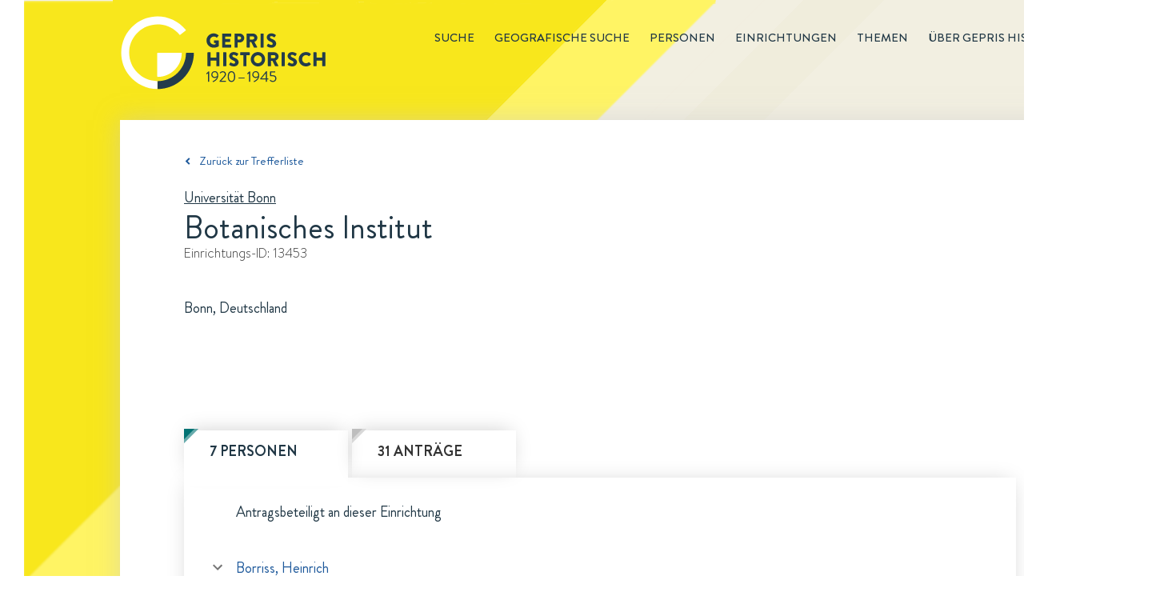

--- FILE ---
content_type: text/html; charset=utf-8
request_url: https://gepris-historisch.dfg.de/einrichtung/13453?
body_size: 109705
content:

  <html lang="de">
    <head>
      <meta charset="utf-8">
      <link rel="icon" href="/img/icons/gehis-favicon.ico" type="image/x-icon" />
      <title data-react-helmet="true">Botanisches Institut in GEPRIS Historisch | DFG</title>
      <meta data-react-helmet="true" name="description" content="Botanisches Institut in Bonn ist eine Einrichtung in GEPRIS Historisch, dem Nachweissystem historischer DFG-Projekte."/>
      
      <link rel="stylesheet" href="/css/style.css" />
      <link rel="stylesheet" href="/css/common.css" />
      <link rel="stylesheet" href="/css/start.css" />
      <link rel="stylesheet" href="/css/redaktionsseiten.css" />
      <style id="jss-server-side">.MuiButtonBase-root {
  color: inherit;
  border: 0;
  cursor: pointer;
  margin: 0;
  display: inline-flex;
  outline: 0;
  padding: 0;
  position: relative;
  align-items: center;
  user-select: none;
  border-radius: 0;
  vertical-align: middle;
  -moz-appearance: none;
  justify-content: center;
  text-decoration: none;
  background-color: transparent;
  -webkit-appearance: none;
  -webkit-tap-highlight-color: transparent;
}
.MuiButtonBase-root::-moz-focus-inner {
  border-style: none;
}
.MuiButtonBase-root.Mui-disabled {
  cursor: default;
  pointer-events: none;
}
@media print {
  .MuiButtonBase-root {
    color-adjust: exact;
  }
}
  .MuiIconButton-root {
    flex: 0 0 auto;
    color: rgba(0, 0, 0, 0.54);
    padding: 12px;
    overflow: visible;
    font-size: 1.5rem;
    text-align: center;
    transition: background-color 150ms cubic-bezier(0.4, 0, 0.2, 1) 0ms;
    border-radius: 50%;
  }
  .MuiIconButton-root:hover {
    background-color: rgba(0, 0, 0, 0.04);
  }
  .MuiIconButton-root.Mui-disabled {
    color: rgba(0, 0, 0, 0.26);
    background-color: transparent;
  }
@media (hover: none) {
  .MuiIconButton-root:hover {
    background-color: transparent;
  }
}
  .MuiIconButton-edgeStart {
    margin-left: -12px;
  }
  .MuiIconButton-sizeSmall.MuiIconButton-edgeStart {
    margin-left: -3px;
  }
  .MuiIconButton-edgeEnd {
    margin-right: -12px;
  }
  .MuiIconButton-sizeSmall.MuiIconButton-edgeEnd {
    margin-right: -3px;
  }
  .MuiIconButton-colorInherit {
    color: inherit;
  }
  .MuiIconButton-colorPrimary {
    color: #3f51b5;
  }
  .MuiIconButton-colorPrimary:hover {
    background-color: rgba(63, 81, 181, 0.04);
  }
@media (hover: none) {
  .MuiIconButton-colorPrimary:hover {
    background-color: transparent;
  }
}
  .MuiIconButton-colorSecondary {
    color: #f50057;
  }
  .MuiIconButton-colorSecondary:hover {
    background-color: rgba(245, 0, 87, 0.04);
  }
@media (hover: none) {
  .MuiIconButton-colorSecondary:hover {
    background-color: transparent;
  }
}
  .MuiIconButton-sizeSmall {
    padding: 3px;
    font-size: 1.125rem;
  }
  .MuiIconButton-label {
    width: 100%;
    display: flex;
    align-items: inherit;
    justify-content: inherit;
  }
  .MuiSvgIcon-root {
    fill: currentColor;
    width: 1em;
    height: 1em;
    display: inline-block;
    font-size: 1.5rem;
    transition: fill 200ms cubic-bezier(0.4, 0, 0.2, 1) 0ms;
    flex-shrink: 0;
    user-select: none;
  }
  .MuiSvgIcon-colorPrimary {
    color: #3f51b5;
  }
  .MuiSvgIcon-colorSecondary {
    color: #f50057;
  }
  .MuiSvgIcon-colorAction {
    color: rgba(0, 0, 0, 0.54);
  }
  .MuiSvgIcon-colorError {
    color: #f44336;
  }
  .MuiSvgIcon-colorDisabled {
    color: rgba(0, 0, 0, 0.26);
  }
  .MuiSvgIcon-fontSizeInherit {
    font-size: inherit;
  }
  .MuiSvgIcon-fontSizeSmall {
    font-size: 1.25rem;
  }
  .MuiSvgIcon-fontSizeLarge {
    font-size: 2.1875rem;
  }
  .MuiCollapse-root {
    height: 0;
    overflow: hidden;
    transition: height 300ms cubic-bezier(0.4, 0, 0.2, 1) 0ms;
  }
  .MuiCollapse-entered {
    height: auto;
    overflow: visible;
  }
  .MuiCollapse-hidden {
    visibility: hidden;
  }
  .MuiCollapse-wrapper {
    display: flex;
  }
  .MuiCollapse-wrapperInner {
    width: 100%;
  }
  .jss12 {
    width: 1200px;
    z-index: 10;
    position: relative;
    box-shadow: 0 0 28px rgba(197,197,197,0.5);
    padding-left: 80px;
    padding-right: 80px;
    background-color: #fff;
  }
  .jss12.startseite {
    width: 1440px;
    height: 499px;
    background: url("/components/img/background/Hintergrund-Startseite-PaperWrap.png") #ffffff no-repeat;
    margin-left: -120px;
    padding-left: 0;
    padding-right: 0;
  }
  .jss13 {
    clear: both;
    margin-top: 55px;
    padding-bottom: 21px;
  }
  .jss14 {
    display: inline;
    font-size: 14px;
    margin-right: 40px;
  }
  .jss14 [class^="gehis-"]::before {
    margin-left: 10px;
  }
  .jss15 {
    font-size: 15px;
    font-family: "Brandon Grotesque", sans-serif;
    font-weight: normal;
    line-height: 22px;
    padding-top: 40px;
    padding-bottom: 18px;
  }
  .jss15.gehis-pfeil-zuruck-zur-liste a {
    color: #1E599B;
  }
  .jss16 > h1 {
    color: #203745;
    font-size: 40px;
  }
  .jss16 .fall-id, .jss16 .einrichtung-id, .jss16 .person-id {
    color: #333333;
    font-size: 16px;
    font-family: "BrandonTextW01-Light", sans-serif;
    line-height: 23px;
    margin-bottom: 40px;
  }
  .jss16 .fall-details, .jss16 .einrichtung-details, .jss16 .person-details {
    color: #203745;
    font-size: 18px;
    line-height: 35px;
    margin-bottom: 135px;
  }
  .jss16 .fall-details a {
    text-decoration: underline;
  }
  .jss16 .fall-details a:hover {
    color: #1E599B;
  }
  .jss16 .root-einrichtung {
    color: #1E599B;
    font-size: 18px;
    line-height: 35px;
    text-decoration: underline;
  }
  .jss16 h2 {
    font-size: 18px;
    margin-top: 25px;
    font-weight: 500;
    line-height: 26px;
  }
  .jss16 .person-bild {
    float: right;
    padding: 10px;
    box-shadow: 0 0 30px rgba(0, 0, 0, 0.15);
    margin-left: 30px;
  }
  .jss16 .einrichtung-details p {
    margin-bottom: 15px;
  }
  .jss16 .einrichtung-details a {
    color: #1E599B;
    text-decoration: underline;
  }
  .jss17 {
    font-size: 18px;
    font-family: "Brandon Grotesque", sans-serif;
    font-weight: bold;
    line-height: 26px;
    margin-bottom: 66px;
  }
  .jss17 figure {
    clear: both;
    display: block;
    box-shadow: 0 0 26px -7px rgba(0, 0, 0, 0.21);
    margin-left: 0;
  }
  .jss17 > input, .jss17 figure > div {
    display: none;
  }
  .jss17 figure > div {
    color: #203745;
    width: 100%;
    padding: 30px;
    font-size: 18px;
    font-family: "Brandon Grotesque", sans-serif;
    font-weight: normal;
    line-height: 26px;
  }
  .jss17 #tab-faelle:checked ~ figure .tab-faelle, .jss17 #tab-personen:checked ~ figure .tab-personen, .jss17 #tab-einrichtungen:checked ~ figure .tab-einrichtungen, .jss17 #tab-untereinrichtungen:checked ~ figure .tab-untereinrichtungen {
    display: block;
  }
  .jss17 #tab-faelle ~ nav label[for="tab-faelle"]::before, .jss17 #tab-personen ~ nav label[for="tab-personen"]::before, .jss17 #tab-einrichtungen ~ nav label[for="tab-einrichtungen"]::before, .jss17 #tab-untereinrichtungen ~ nav label[for="tab-untereinrichtungen"]::before {
    top: -2px;
    left: 0;
    width: 16px;
    height: 16px;
    content: url(/components/img/icons/Etikett-Inaktiv-Fall.svg);
    position: absolute;
  }
  .jss17 #tab-faelle:checked ~ nav label[for="tab-faelle"]::after, .jss17 #tab-personen:checked ~ nav label[for="tab-personen"]::after, .jss17 #tab-einrichtungen:checked ~ nav label[for="tab-einrichtungen"]::after, .jss17 #tab-untereinrichtungen:checked ~ nav label[for="tab-untereinrichtungen"]::after {
    top: 10px;
    left: 0;
    color: #203745;
    width: 205px;
    height: 10px;
    content: url(/components/img/background/whitespace-tabs-205x60px.png);
    z-index: -10;
    position: absolute;
  }
  .jss17 #tab-einrichtungen:checked ~ nav label[for="tab-einrichtungen"]::after {
    content: url(/components/img/background/whitespace-tabs-270x60px.png);
  }
  .jss17 #tab-untereinrichtungen:checked ~ nav label[for="tab-untereinrichtungen"]::after {
    width: 240px;
    content: url(/components/img/background/whitespace-tabs-435x60px.png);
  }
  .jss17 nav label {
    color: #203745;
    float: left;
    padding: 13px 32px 20px;
  }
  .jss17 #tab-faelle ~ nav label[for="tab-faelle"], .jss17 #tab-personen ~ nav label[for="tab-personen"] {
    width: 205px;
    margin-right: 5px;
  }
  .jss17 #tab-untereinrichtungen ~ nav label[for="tab-untereinrichtungen"] {
    width: 435px;
    margin-right: 5px;
  }
  .jss17 #tab-einrichtungen ~ nav label[for="tab-einrichtungen"] {
    width: 270px;
    margin-right: 5px;
  }
  .jss17 #tab-faelle:checked ~ nav label[for="tab-faelle"], .jss17 #tab-personen:checked ~ nav label[for="tab-personen"], .jss17 #tab-einrichtungen:checked ~ nav label[for="tab-einrichtungen"], .jss17 #tab-untereinrichtungen:checked ~ nav label[for="tab-untereinrichtungen"] {
    color: #203745;
    position: relative;
    box-shadow: 0 -5px 26px -7px rgba(0, 0, 0, 0.21);
  }
  .jss17 #tab-faelle ~ nav label[for="tab-faelle"], .jss17 #tab-personen ~ nav label[for="tab-personen"], .jss17 #tab-einrichtungen ~ nav label[for="tab-einrichtungen"], .jss17 #tab-untereinrichtungen ~ nav label[for="tab-untereinrichtungen"] {
    color: #333333;
    z-index: 100;
    position: relative;
    box-shadow: 0 -5px 26px -7px rgba(0, 0, 0, 0.21);
    text-transform: uppercase;
  }
  .jss17 #tab-faelle:checked ~ nav label[for="tab-faelle"]:before {
    top: -2px;
    left: 0;
    width: 16px;
    height: 16px;
    content: url(/components/img/icons/Etikett-Fall.svg);
    position: absolute;
  }
  .jss17 #tab-personen:checked ~ nav label[for="tab-personen"]:before {
    top: -2px;
    left: 0;
    width: 16px;
    height: 16px;
    content: url(/components/img/icons/Etikett-Person.svg);
    position: absolute;
  }
  .jss17 #tab-einrichtungen:checked ~ nav label[for="tab-einrichtungen"]:before, .jss17 #tab-untereinrichtungen:checked ~ nav label[for="tab-untereinrichtungen"]:before {
    top: -2px;
    left: 0;
    width: 16px;
    height: 16px;
    content: url(/components/img/icons/Etikett-Institution.svg);
    position: absolute;
  }
  .jss17 ul {
    margin-top: 44px;
  }
  .jss17 li a {
    color: #1E599B;
  }
  .jss17 li {
    margin-bottom: 15px;
  }
  .jss17 ul.collapsible-list {
    margin-top: 0;
    margin-left: 20px;
    margin-bottom: 0;
  }
  .jss17 ul.collapsible-list li {
    margin-top: 0;
    margin-bottom: 5px;
  }
  .jss17 button {
    padding: 0;
  }
  .jss17 button:hover {
    background-color: transparent;
  }
  .jss17 .tab-personen.einrichtung p:first-of-type, .jss17 .tab-personen.person p:first-of-type, .jss17 .tab-einrichtungen.fall p:first-of-type, .jss17 .tab-personen.fall p:first-of-type {
    margin-left: 35px;
  }
  .jss17 .tab-personen li {
    display: flex;
  }
  .jss17 .tab-personen p {
    margin-left: 35px;
    margin-bottom: 40px;
  }
  .jss17 .tab-personen.fall li .person-name {
    width: 630px;
  }
  .jss17 li .person-margin {
    width: 20px;
    margin-right: 15px;
  }
  .jss17 .tab-personen.einrichtung li.birthdate {
    font-size: 16px;
    margin-left: -20px;
    margin-bottom: 10px;
  }
  .jss17 .tab-personen.einrichtung li.einrichtung:first-of-type {
    margin-top: 10px;
  }
  .jss17 .tab-personen.einrichtung .collapsible-list li:last-of-type {
    margin-bottom: 15px;
  }
  .jss17 .tab-personen.person li.birthdate {
    font-size: 16px;
    margin-left: -20px;
    margin-bottom: 10px;
  }
  .jss17 .tab-personen.person li.einrichtung:first-of-type {
    margin-top: 10px;
  }
  .jss17 .tab-personen.person .collapsible-list li:last-of-type {
    margin-bottom: 15px;
  }
  .jss17 .tab-personen.fall li.birthdate {
    font-size: 16px;
    margin-left: -20px;
    margin-bottom: 10px;
  }
  .jss17 .tab-personen.fall li.einrichtung:first-of-type {
    margin-top: 10px;
  }
  .jss17 .tab-personen.fall .collapsible-list li:last-of-type {
    margin-bottom: 15px;
  }
  .jss17 .tab-faelle.einrichtung p:first-of-type, .jss17 .tab-faelle.fall p:first-of-type, .jss17 .tab-faelle.person p:first-of-type, .jss17 .tab-untereinrichtungen.einrichtung p:first-of-type {
    margin-left: 35px;
  }
  .jss17 .tab-faelle li {
    display: flex;
  }
  .jss17 li .fall-margin {
    width: 20px;
    margin-right: 15px;
  }
  .jss17 li .fall-titel, .jss17 li .fall-foerderung, .jss17 li .fall-jahr {
    padding-right: 10px;
  }
  .jss17 li .fall-titel {
    width: 608px;
  }
  .jss17 li .fall-foerderung {
    width: 160px;
  }
  .jss17 li .fall-jahr {
    width: 70px;
  }
  .jss17 .tab-faelle p {
    margin-left: 35px;
    margin-bottom: 45px;
  }
  .jss17 .tab-faelle ul {
    margin-top: 0;
    margin-bottom: 0;
  }
  .jss17 .tab-faelle .fall-titel li {
    margin-bottom: 0;
  }
  .jss17 .tab-faelle.einrichtung .MuiCollapse-wrapperInner li.birthdate {
    margin-top: 5px;
  }
  .jss17 .tab-faelle.einrichtung .MuiCollapse-wrapperInner li:last-of-type {
    margin-bottom: 15px;
  }
  .jss17 .tab-einrichtungen.person p:first-of-type {
    margin-left: 35px;
  }
  .jss17 .tab-einrichtungen li {
    display: flex;
  }
  .jss17 .tab-einrichtungen.person .einrichtung-titel ul li:first-of-type {
    margin-top: 10px;
  }
  .jss17 li .einrichtung-margin {
    width: 20px;
    margin-right: 15px;
  }
  .jss17 ul.untereinrichtungen {
    margin-top: 15px;
    margin-left: 30px;
    margin-bottom: 0;
  }
  .jss17 .tab-untereinrichtungen ul.untereinrichtungen {
    margin-left: 0;
  }
  .jss17 .tab-untereinrichtungen.einrichtung li {
    margin-left: 35;
  }
  .jss17 .tab-untereinrichtungen p                  .jss17 .tab-einrichtungen p {
    margin-left: 35px;
    margin-bottom: 40px;
  }
  .jss17 nav label:hover {
    color: #1E599B;
  }
  .jss18 {
    font-size: 18px;
    margin-top: 66px;
    line-height: 26px;
    margin-bottom: 130px;
    padding-right: 20px;
  }
  .jss18 .quellen, .jss18 .links {
    width: 100%;
  }
  .jss18 h2 {
    color: #203745;
    font-size: 18px;
    font-weight: 500;
    line-height: 26px;
    margin-bottom: 5px;
  }
  .jss18 a {
    color: #1E599B;
  }
  .jss18 .bildnachweis {
    margin-top: 60px;
  }
  .jss18 .bildnachweis h2 {
    font-size: 16px;
  }
  .jss18 .bildnachweis li {
    font-size: 16px;
  }
  .jss1 {
    height: 150px;
  }
  .jss2 {
    width: 1440px;
    margin: 0 0 0 30px;
    position: relative;
    background: url("/components/img/background/dreiecke-gelb.png") 0 0 no-repeat,
                   url("/components/img/background/Hintergrund-rotiert-1440x3000px.svg") #f4f1e6 0 0 no-repeat;
  }
  .jss2::before {
    height: 100%;
  }
  .jss3 {
    margin: 0 auto;
    max-width: 1200px;
  }
  .jss4 {
    float: right;
    font-size: 15px;
    margin-top: 36px;
    font-weight: 500;
    line-height: 22px;
    text-transform: uppercase;
  }
  .jss4 .main-menu-item {
    display: inline;
    list-style-type: none;
  }
  .jss4 .main-menu-item a {
    color: inherit;
    padding-left: 25px;
    text-decoration: none;
  }
  .jss4 .main-menu-item.active {
    margin-left: 25px;
    border-bottom: 1px solid #203745;
    padding-bottom: 1px;
  }
  .jss4 .main-menu-item a:hover {
    color: #1E599B;
  }
  .jss4 .main-menu-item a:visited {
    color: inherit;
  }
  .jss5 .gehis-logo {
    float: left;
  }
  .jss5 .gehis-logo a {
    float: left;
    display: inline-block;
    margin-top: 20px;
  }
  .jss6 {
    width: 1440px;
    z-index: 1;
    margin-top: -25px;
    padding-top: 50px;
    padding-left: 120px;
    padding-right: 125px;
    padding-bottom: 60px;
    background-color: #f0dc1c;
  }
  .jss7.gehis-logo {
    float: left;
  }
  .jss7.dfg-logo {
    float: right;
    margin-top: 7px;
  }
  .jss8 {
    color: #ffffff;
    padding: 20px 125px 25px 120px;
    font-size: 14px;
    background-color: #203745;
  }
  .jss8 .copyright {
    float: left;
  }
  .jss8 ul {
    float: right;
  }
  .jss8 .site-map-item {
    display: inline;
  }
  .jss8 .site-map-item:after {
    width: 1em;
    content: "|";
    display: inline-block;
    position: relative;
    text-align: center;
  }
  .jss8 .site-map-item:last-child::after {
    display: none;
  }
  .jss8 .site-map-item a {
    color: #ffffff;
    text-decoration: none;
  }
  .jss8 .site-map-item a:hover {
    text-decoration: underline;
  }
  .jss8 .site-map-item a:visited {
    color: #ffffff;
  }
  .jss10 {
    bottom: 0px;
    z-index: 10;
    position: sticky;
    background: red;
  }
  .jss11 {
    left: 1400px;
    width: 31px;
    bottom: 170px;
    height: 31px;
    position: absolute;
    background: url("/components/img/icons/Top-of-Page-Normal.svg") 0 0 no-repeat;
    transition: opacity .5s, visibility .5s;
  }
  .jss11:hover {
    background: url("/components/img/icons/Top-of-Page-Hover.svg") 0 0 no-repeat;
  }
  .jss11.fadeIn {
    opacity: 1;
    visibility: visible;
  }
  .jss11.fadeOut {
    opacity: 0;
    visibility: hidden;
  }</style>
    </head>
    <body  >
      <script defer src="https://consent.dfg.de/cookiebanner/cookieconsent.js"></script>
      
  <!-- Matomo Tag Manager -->
  <script type="text/plain" data-cookiecategory="analytics">
    var _mtm = _mtm || [];
    _mtm.push({'mtm.startTime': (new Date().getTime()), 'event': 'mtm.Start'});
    var d=document, g=d.createElement('script'), s=d.getElementsByTagName('script')[0];
    g.type='text/javascript'; g.async=true; g.defer=true; g.src='https://log.dfg.de/js/container_ZhjYPdNA.js'; s.parentNode.insertBefore(g,s);
  </script>
  <!-- End Matomo Tag Manager -->

      <div id="root"><div class="jss2"><div class="jss3"><header class="jss1"><div class="jss5"><div class="gehis-logo"><a target="_self" href="/"><img src="/components/img/logos/gepris-historisch-logo.svg" width="257px" height="92px" alt="Logo: GEPRIS historisch"/></a></div><nav class="jss4"><ul><li class="main-menu-item"><a target="_self" href="/search?">Suche</a></li><li class="main-menu-item"><a target="_self" href="/map">Geografische Suche</a></li><li class="main-menu-item"><a target="_self" href="/register/personen?">Personen</a></li><li class="main-menu-item"><a target="_self" href="/register/einrichtungen?">Einrichtungen</a></li><li class="main-menu-item"><a target="_self" href="/editorial/themen">Themen</a></li><li class="main-menu-item"><a target="_self" href="/editorial/about">Über GEPRIS historisch</a></li></ul></nav></div></header><div class="jss9"><div class="jss12"><div class="jss15 gehis-pfeil-zuruck-zur-liste"><a target="_self" href="/search?">Zurück zur Trefferliste</a></div><div class="jss16 einrichtung"><p class="root-einrichtung"><a target="_self" href="/einrichtung/2180?"> <!-- -->Universität Bonn</a></p><h1>Botanisches Institut</h1><p class="einrichtung-id">Einrichtungs-ID: <!-- -->13453</p><div class="einrichtung-details"><p>Bonn, Deutschland</p></div></div><div class="jss17"><input type="radio" value="personen" id="tab-personen" checked="" name="tabs"/><input type="radio" value="faelle" id="tab-faelle" name="tabs"/><nav><label for="tab-personen">7 Personen</label><label for="tab-faelle">31 Anträge</label></nav><figure><div class="tab-personen einrichtung"><p>Antragsbeteiligt an dieser Einrichtung</p><ul><li><div class="person-margin"><button class="MuiButtonBase-root MuiIconButton-root" tabindex="0" type="button"><span class="MuiIconButton-label"><svg class="MuiSvgIcon-root" focusable="false" viewBox="0 0 24 24" aria-hidden="true"><path d="M16.59 8.59L12 13.17 7.41 8.59 6 10l6 6 6-6z"></path></svg></span></button></div><div class="person-name"><a target="_self" href="/person/5101269?"><span class="name">Borriss, Heinrich</span></a></div></li><li><div class="person-margin"><button class="MuiButtonBase-root MuiIconButton-root" tabindex="0" type="button"><span class="MuiIconButton-label"><svg class="MuiSvgIcon-root" focusable="false" viewBox="0 0 24 24" aria-hidden="true"><path d="M16.59 8.59L12 13.17 7.41 8.59 6 10l6 6 6-6z"></path></svg></span></button></div><div class="person-name"><a target="_self" href="/person/5101934?"><span class="name">Dahm, Paul</span></a></div></li><li><div class="person-margin"><button class="MuiButtonBase-root MuiIconButton-root" tabindex="0" type="button"><span class="MuiIconButton-label"><svg class="MuiSvgIcon-root" focusable="false" viewBox="0 0 24 24" aria-hidden="true"><path d="M16.59 8.59L12 13.17 7.41 8.59 6 10l6 6 6-6z"></path></svg></span></button></div><div class="person-name"><a target="_self" href="/person/5103058?"><span class="name">Fitting, Hans</span></a></div></li><li><div class="person-margin"><button class="MuiButtonBase-root MuiIconButton-root" tabindex="0" type="button"><span class="MuiIconButton-label"><svg class="MuiSvgIcon-root" focusable="false" viewBox="0 0 24 24" aria-hidden="true"><path d="M16.59 8.59L12 13.17 7.41 8.59 6 10l6 6 6-6z"></path></svg></span></button></div><div class="person-name"><a target="_self" href="/person/5104395?"><span class="name">Halbsguth, Wilhelm</span></a></div></li><li><div class="person-margin"><button class="MuiButtonBase-root MuiIconButton-root" tabindex="0" type="button"><span class="MuiIconButton-label"><svg class="MuiSvgIcon-root" focusable="false" viewBox="0 0 24 24" aria-hidden="true"><path d="M16.59 8.59L12 13.17 7.41 8.59 6 10l6 6 6-6z"></path></svg></span></button></div><div class="person-name"><a target="_self" href="/person/5108300?"><span class="name">Montfort, Camill</span></a></div></li><li><div class="person-margin"><button class="MuiButtonBase-root MuiIconButton-root" tabindex="0" type="button"><span class="MuiIconButton-label"><svg class="MuiSvgIcon-root" focusable="false" viewBox="0 0 24 24" aria-hidden="true"><path d="M16.59 8.59L12 13.17 7.41 8.59 6 10l6 6 6-6z"></path></svg></span></button></div><div class="person-name"><a target="_self" href="/person/5111245?"><span class="name">Schumacher, Walter</span></a></div></li><li><div class="person-margin"><button class="MuiButtonBase-root MuiIconButton-root" tabindex="0" type="button"><span class="MuiIconButton-label"><svg class="MuiSvgIcon-root" focusable="false" viewBox="0 0 24 24" aria-hidden="true"><path d="M16.59 8.59L12 13.17 7.41 8.59 6 10l6 6 6-6z"></path></svg></span></button></div><div class="person-name"><a target="_self" href="/person/5113357?"><span class="name">Weimann, Reinhold</span></a></div></li></ul></div><div class="tab-faelle einrichtung"><p>Antragsübersicht (Titel, Beihilfeart, Entscheidungsjahr und Förderstatus)</p><ul><li><div class="fall-margin"></div><div class="fall-titel"><ul><li><a target="_self" href="/fall/110350?">Besprechung ernährungsphysiologischer Untersuchungen</a></li><div class="MuiCollapse-root MuiCollapse-entered" style="min-height:0px"><div class="MuiCollapse-wrapper"><div class="MuiCollapse-wrapperInner"><li><span>Antragsbeteiligt(e)<span>: </span></span><span><a target="_self" href="/person/5103058?">Fitting, Hans</a></span></li></div></div></div></ul></div><div class="fall-foerderung">Reisebeihilfe</div><div class="fall-jahr">1925</div><div class="fall-status">bewilligt</div></li><li><div class="fall-margin"></div><div class="fall-titel"><ul><li><a target="_self" href="/fall/110349?">Besprechung in der Notgemeinschaft am 16.10.1925 über pflanzenphysiologische Ernährung</a></li><div class="MuiCollapse-root MuiCollapse-entered" style="min-height:0px"><div class="MuiCollapse-wrapper"><div class="MuiCollapse-wrapperInner"><li><span>Antragsbeteiligt(e)<span>: </span></span><span><a target="_self" href="/person/5103058?">Fitting, Hans</a></span></li></div></div></div></ul></div><div class="fall-foerderung">Reisebeihilfe</div><div class="fall-jahr">1925</div><div class="fall-status">bewilligt</div></li><li><div class="fall-margin"></div><div class="fall-titel"><ul><li><a target="_self" href="/fall/110363?">Biologische Experimentalarbeiten</a></li><div class="MuiCollapse-root MuiCollapse-entered" style="min-height:0px"><div class="MuiCollapse-wrapper"><div class="MuiCollapse-wrapperInner"><li><span>Antragsbeteiligt(e)<span>: </span></span><span><a target="_self" href="/person/5103058?">Fitting, Hans</a></span></li></div></div></div></ul></div><div class="fall-foerderung">Sachbeihilfe</div><div class="fall-jahr">1935</div><div class="fall-status">bewilligt</div></li><li><div class="fall-margin"></div><div class="fall-titel"><ul><li><a target="_self" href="/fall/110364?">Biologische Experimentalarbeiten</a></li><div class="MuiCollapse-root MuiCollapse-entered" style="min-height:0px"><div class="MuiCollapse-wrapper"><div class="MuiCollapse-wrapperInner"><li><span>Antragsbeteiligt(e)<span>: </span></span><span><a target="_self" href="/person/5103058?">Fitting, Hans</a></span></li></div></div></div></ul></div><div class="fall-foerderung">Sachbeihilfe</div><div class="fall-jahr">1936</div><div class="fall-status">bewilligt</div></li><li><div class="fall-margin"></div><div class="fall-titel"><ul><li><a target="_self" href="/fall/110347?">Druck der Reihe: Jahrbücher für wissenschaftliche Botanik</a></li><div class="MuiCollapse-root MuiCollapse-entered" style="min-height:0px"><div class="MuiCollapse-wrapper"><div class="MuiCollapse-wrapperInner"><li><span>Antragsbeteiligt(e)<span>: </span></span><span><a target="_self" href="/person/5103058?">Fitting, Hans</a></span></li></div></div></div></ul></div><div class="fall-foerderung">Druckzuschuss</div><div class="fall-jahr">1922</div><div class="fall-status">bewilligt</div></li><li><div class="fall-margin"></div><div class="fall-titel"><ul><li><a target="_self" href="/fall/110352?">Ernährungsphysiologschen Untersuchungen an Pflanzen</a></li><div class="MuiCollapse-root MuiCollapse-entered" style="min-height:0px"><div class="MuiCollapse-wrapper"><div class="MuiCollapse-wrapperInner"><li><span>Antragsbeteiligt(e)<span>: </span></span><span><a target="_self" href="/person/5103058?">Fitting, Hans</a></span></li></div></div></div></ul></div><div class="fall-foerderung">Geräte</div><div class="fall-jahr">1926</div><div class="fall-status">bewilligt</div></li><li><div class="fall-margin"></div><div class="fall-titel"><ul><li><a target="_self" href="/fall/110365?">Experimentalforschungen über pflanzliche Wirkstoffe und über die Induktion der Dorsiventralität bei niederen Pflanzen</a></li><div class="MuiCollapse-root MuiCollapse-entered" style="min-height:0px"><div class="MuiCollapse-wrapper"><div class="MuiCollapse-wrapperInner"><li><span>Antragsbeteiligt(e)<span>: </span></span><span><a target="_self" href="/person/5103058?">Fitting, Hans</a></span></li></div></div></div></ul></div><div class="fall-foerderung">Sachbeihilfe</div><div class="fall-jahr">1936</div><div class="fall-status">bewilligt</div></li><li><div class="fall-margin"></div><div class="fall-titel"><ul><li><a target="_self" href="/fall/146819?">Planktologische Untersuchungen</a></li><div class="MuiCollapse-root MuiCollapse-entered" style="min-height:0px"><div class="MuiCollapse-wrapper"><div class="MuiCollapse-wrapperInner"><li><span>Antragsbeteiligt(e)<span>: </span></span><span><a target="_self" href="/person/5113357?">Weimann, Reinhold</a></span></li></div></div></div></ul></div><div class="fall-foerderung">Geräte</div><div class="fall-jahr">1932</div><div class="fall-status">bewilligt</div></li><li><div class="fall-margin"></div><div class="fall-titel"><ul><li><a target="_self" href="/fall/114839?">Regenerationsversuche mit Marchantieen-Brutkörpern</a></li><div class="MuiCollapse-root MuiCollapse-entered" style="min-height:0px"><div class="MuiCollapse-wrapper"><div class="MuiCollapse-wrapperInner"><li><span>Antragsbeteiligt(e)<span>: </span></span><span><a target="_self" href="/person/5104395?">Halbsguth, Wilhelm</a></span></li></div></div></div></ul></div><div class="fall-foerderung">Stipendium</div><div class="fall-jahr">1938</div><div class="fall-status">bewilligt</div></li><li><div class="fall-margin"></div><div class="fall-titel"><ul><li><a target="_self" href="/fall/110348?">Thema unklar</a></li><div class="MuiCollapse-root MuiCollapse-entered" style="min-height:0px"><div class="MuiCollapse-wrapper"><div class="MuiCollapse-wrapperInner"><li><span>Antragsbeteiligt(e)<span>: </span></span><span><a target="_self" href="/person/5103058?">Fitting, Hans</a></span></li></div></div></div></ul></div><div class="fall-foerderung">Geräte</div><div class="fall-jahr">1923</div><div class="fall-status">bewilligt</div></li><li><div class="fall-margin"></div><div class="fall-titel"><ul><li><a target="_self" href="/fall/110351?">Thema unklar</a></li><div class="MuiCollapse-root MuiCollapse-entered" style="min-height:0px"><div class="MuiCollapse-wrapper"><div class="MuiCollapse-wrapperInner"><li><span>Antragsbeteiligt(e)<span>: </span></span><span><a target="_self" href="/person/5103058?">Fitting, Hans</a></span></li></div></div></div></ul></div><div class="fall-foerderung">Reisebeihilfe</div><div class="fall-jahr">1925</div><div class="fall-status">bewilligt</div></li><li><div class="fall-margin"></div><div class="fall-titel"><ul><li><a target="_self" href="/fall/106519?">Untersuchungen an Sphagnen und untergetauchten Wasserpflanzen</a></li><div class="MuiCollapse-root MuiCollapse-entered" style="min-height:0px"><div class="MuiCollapse-wrapper"><div class="MuiCollapse-wrapperInner"><li><span>Antragsbeteiligt(e)<span>: </span></span><span><a target="_self" href="/person/5101934?">Dahm, Paul</a></span></li></div></div></div></ul></div><div class="fall-foerderung">Sachbeihilfe</div><div class="fall-jahr">1925</div><div class="fall-status">bewilligt</div></li><li><div class="fall-margin"></div><div class="fall-titel"><ul><li><a target="_self" href="/fall/110355?">Untersuchungen auf dem Gebiet des Pflanzenbaus</a></li><div class="MuiCollapse-root MuiCollapse-entered" style="min-height:0px"><div class="MuiCollapse-wrapper"><div class="MuiCollapse-wrapperInner"><li><span>Antragsbeteiligt(e)<span>: </span></span><span><a target="_self" href="/person/5103058?">Fitting, Hans</a></span></li></div></div></div></ul></div><div class="fall-foerderung">Sachbeihilfe</div><div class="fall-jahr">1928</div><div class="fall-status">bewilligt</div></li><li><div class="fall-margin"></div><div class="fall-titel"><ul><li><a target="_self" href="/fall/110366?">Untersuchungen über den Einfluß von Licht und Dunkelheit auf die Entwicklung von Moosen</a></li><div class="MuiCollapse-root MuiCollapse-entered" style="min-height:0px"><div class="MuiCollapse-wrapper"><div class="MuiCollapse-wrapperInner"><li><span>Antragsbeteiligt(e)<span>: </span></span><span><a target="_self" href="/person/5103058?">Fitting, Hans</a></span></li></div></div></div></ul></div><div class="fall-foerderung">Sachbeihilfe</div><div class="fall-jahr">1938</div><div class="fall-status">bewilligt</div></li><li><div class="fall-margin"></div><div class="fall-titel"><ul><li><a target="_self" href="/fall/110367?">Untersuchungen über den Einfluß von Licht und Dunkelheit auf die Entwicklung von Moosen</a></li><div class="MuiCollapse-root MuiCollapse-entered" style="min-height:0px"><div class="MuiCollapse-wrapper"><div class="MuiCollapse-wrapperInner"><li><span>Antragsbeteiligt(e)<span>: </span></span><span><a target="_self" href="/person/5103058?">Fitting, Hans</a></span></li></div></div></div></ul></div><div class="fall-foerderung">Sachbeihilfe</div><div class="fall-jahr">1939</div><div class="fall-status">bewilligt</div></li><li><div class="fall-margin"></div><div class="fall-titel"><ul><li><a target="_self" href="/fall/104294?">Untersuchungen über die Adaptionsvorgänge in phototropischen Pflanzenorganen</a></li><div class="MuiCollapse-root MuiCollapse-entered" style="min-height:0px"><div class="MuiCollapse-wrapper"><div class="MuiCollapse-wrapperInner"><li><span>Antragsbeteiligt(e)<span>: </span></span><span><a target="_self" href="/person/5101269?">Borriss, Heinrich</a></span><span>; <a target="_self" href="/person/5103058?">Fitting, Hans</a></span></li></div></div></div></ul></div><div class="fall-foerderung">Sachbeihilfe</div><div class="fall-jahr">1937</div><div class="fall-status">bewilligt</div></li><li><div class="fall-margin"></div><div class="fall-titel"><ul><li><a target="_self" href="/fall/139237?">Untersuchungen über die Fluoresceinbewegung in den Siebröhren</a></li><div class="MuiCollapse-root MuiCollapse-entered" style="min-height:0px"><div class="MuiCollapse-wrapper"><div class="MuiCollapse-wrapperInner"><li><span>Antragsbeteiligt(e)<span>: </span></span><span><a target="_self" href="/person/5111245?">Schumacher, Walter</a></span></li></div></div></div></ul></div><div class="fall-foerderung">Geräte</div><div class="fall-jahr">1936</div><div class="fall-status">bewilligt</div></li><li><div class="fall-margin"></div><div class="fall-titel"><ul><li><a target="_self" href="/fall/128357?">Untersuchungen über die Physiologie der Strandpflanzen an der Ostsee</a></li><div class="MuiCollapse-root MuiCollapse-entered" style="min-height:0px"><div class="MuiCollapse-wrapper"><div class="MuiCollapse-wrapperInner"><li><span>Antragsbeteiligt(e)<span>: </span></span><span><a target="_self" href="/person/5108300?">Montfort, Camill</a></span></li></div></div></div></ul></div><div class="fall-foerderung">Reisebeihilfe</div><div class="fall-jahr">1923</div><div class="fall-status">bewilligt</div></li><li><div class="fall-margin"></div><div class="fall-titel"><ul><li><a target="_self" href="/fall/110353?">Untersuchungen über Hormone im Pflanzenreich</a></li><div class="MuiCollapse-root MuiCollapse-entered" style="min-height:0px"><div class="MuiCollapse-wrapper"><div class="MuiCollapse-wrapperInner"><li><span>Antragsbeteiligt(e)<span>: </span></span><span><a target="_self" href="/person/5103058?">Fitting, Hans</a></span></li></div></div></div></ul></div><div class="fall-foerderung">Sachbeihilfe</div><div class="fall-jahr">1926</div><div class="fall-status">bewilligt</div></li><li><div class="fall-margin"></div><div class="fall-titel"><ul><li><a target="_self" href="/fall/110354?">Untersuchungen über Natur und Wesen der chemischen Reizstoffe</a></li><div class="MuiCollapse-root MuiCollapse-entered" style="min-height:0px"><div class="MuiCollapse-wrapper"><div class="MuiCollapse-wrapperInner"><li><span>Antragsbeteiligt(e)<span>: </span></span><span><a target="_self" href="/person/5103058?">Fitting, Hans</a></span></li></div></div></div></ul></div><div class="fall-foerderung">Sachbeihilfe</div><div class="fall-jahr">1927</div><div class="fall-status">bewilligt</div></li></ul><p><a target="_self" class="link-intern button" href="/search/einrichtung/13453/faelle?">Alle Anträge ansehen</a></p></div></figure></div><div class="jss18"></div><div class="jss13"><ul><li class="jss14 aktualisierungsdatum">Zuletzt aktualisiert: <span>27.10.2025 16:17</span></li><li class="jss14 drucken"><a href="#">Drucken<i class="gehis-print"></i></a></li><li class="jss14 teilen"><span class="shareLink">Teilen</span><a target="_blank" class="gehis-facebook" href="https://www.facebook.com/sharer/sharer.php?u=http://gepris-historisch.dfg.de" rel="noopener noreferrer"></a><a target="_blank" class="gehis-twitter" href="https://twitter.com/share?text=GEPRIS%20Historisch%20-%20%20DFG%20F%C3%B6rderung%20von%201920%20bis%201945.&amp;url=http://gepris-historisch.dfg.de" rel="noopener noreferrer"></a></li></ul></div></div></div></div><footer><div class="jss6"><div class="identBereich"><a target="_blank" class="jss7 dfg-logo" href="https://www.dfg.de" rel="noopener noreferrer"><img src="/components/img/logos/dfg-logo.svg" alt="Logo Footer: DFG" width="170"/></a></div></div><div class="jss8"><div class="copyright">© DFG <!-- -->2025</div><ul><li class="site-map-item"><a target="_self" href="/">Startseite</a></li><li class="site-map-item"><a target="_self" href="/editorial/about">Über GEPRIS Historisch</a></li><li class="site-map-item"><a target="_self" href="/editorial/impressum">Impressum</a></li><li class="site-map-item"><a target="_blank" href="/editorial/datenschutzhinweise" rel="noopener noreferrer">Datenschutz</a></li></ul></div></footer><div class="jss10"><div class="jss11 fadeOut"></div></div></div></div>
      <script>window.appContext = {"initialState":{"search":{"presets":{"deutsche-atlantische-expedition":{"description":"Deutsche Atlantische Expedition","query":{"entityType":"fall","q":"fall_titel:'Deutsche Atlantische Expedition'"}},"tumorfarm":{"description":"Tumorfarm","query":{"entityType":"fall","q":"fall_titel:'tumorfarm' OR fall_kommentar:'tumorfarm'"}},"sprengkommission":{"description":"Sprengkommission","query":{"entityType":"fall","q":"fall_titel:'sprengkommission' OR fall_kommentar:'sprengkommission'"}},"vertreibung":{"description":"Vertreibung","query":{"entityType":"person","sort":true,"q":"link:('vertriebener' OR 'vertriebene')"}},"frauen":{"description":"Frauen","query":{"entityType":"person","geschlecht":"w,W","sort":true}},"privatgelehrte":{"description":"Privatgelehrte","query":{"entityType":"person","q":"person_kurztext:('Privatgelehrter' OR 'Privatgelehrte')"}},"meister-eckhart":{"description":"Meister Eckhart","query":{"entityType":"fall","q":"+fall_titel:('meister' AND 'eckhart') -id:149038 -id:108245"}},"thesaurus-linguae-latinae":{"description":"Thesaurus Linugae Latinae","query":{"entityType":"fall","q":"+fall_titel:('thesaurus' AND 'linguae')"}},"monumenta-germaniae-historica":{"description":"Monumenta Germaniae Historica","query":{"entityType":"fall","q":"fall_titel:'monumenta germaniae' OR fall_kommentar:'monumenta germaniae'"}},"generalplan-ost":{"description":"Generalplan Ost","query":{"entityType":"fall","q":"link:'generalplan ost'"}},"reichsarbeitsgemeinschaft-fuer-raumforschung":{"description":"Reichsarbeitsgemeinschaft für Raumforschung","query":{"entityType":"fall","q":"link:'Reichsarbeitsgemeinschaft für Raumforschung'"}},"emergency_fonds":{"description":"Emergency Fonds (Emergency Society for German and Austrian Science and Art, New York, USA)","query":{"entityType":"fall","q":"fall_finanzierungsquelle:'Emergency Society for German and Austrian Science and Art'"}},"rockefeller_fonds":{"description":"Rockefeller-Fonds (Rockefeller Foundation und Laura Spelman Rockefeller Memorial, USA)","query":{"entityType":"fall","q":"fall_kommentar:'Rockefeller Foundation' AND NOT id:('115246' OR '133445' OR '143573' OR '147413' OR '131614' OR '128725')"}},"chemie_fonds":{"description":"Chemie-Fonds (Hajimi Hoshi, Japan)","query":{"entityType":"fall","q":"fall_finanzierungsquelle:'Japan-(Chemie-) Ausschusses'"}},"elektrophysik_fonds":{"description":"Elektrophysik-Fonds (General Electric Company, USA, Siemens & Halske A.-G. und Allgemeine Elektrizitäts-Gesellschaft (beide Berlin)","query":{"entityType":"fall","q":"fall_finanzierungsquelle:'Elektrophysik-Ausschusses'"}},"fonds_dpg":{"description":"Fonds der Deutschen Physikalischen Gesellschaft","query":{"entityType":"fall","q":"fall_finanzierungsquelle:'Deutschen Physikalischen Gesellschaft'"}},"oesterreichisch_deutsche_wissenschaftshilfe":{"description":"Österreichisch-Deutsche Wissenschaftshilfe (ÖDW)","query":{"entityType":"fall","q":"fall_finanzierungsquelle:'Österreichisch-Deutschen Wissenschaftshilfe'"}},"wissenschaftliche_akademikerhilfe":{"description":"Wissenschaftliche Akademikerhilfe","query":{"entityType":"fall","q":"fall_finanzierungsquelle:'Wissenschaftlichen Akademikerhilfe'"}},"volksdeutsche_wissenschaftshilfe":{"description":"Volksdeutsche Wissenschaftshilfe (VDW)","query":{"entityType":"fall","q":"fall_finanzierungsquelle:'Volksdeutsche Wissenschaftshilfe'"}},"roche_fonds":{"description":"Roche-Fonds (Fa. Hoffmann-La Roche, Basel)","query":{"entityType":"fall","q":"fall_finanzierungsquelle:'Roche-Fonds'"}},"kriegseinsatz":{"description":"Kriegseinsatz der Geisteswissenschaften","query":{"entityType":"fall","q":"link:'Kriegseinsatz der Geisteswissenschaften'"}},"antraege":{"description":"Geräte-Bewilligungen","query":{"entityType":"fall","beihilfeart":"3","fallstatus":"1","q":"'Quarzspektrographen'"}},"supplementary":{"description":"'Supplementary List of Displaced German Scholars (1937)'","query":{"entityType":"person","sort":true,"q":"'Supplementary List of Displaced German Scholars (1937)'"}},"listof":{"description":"'List of Displaced German Scholars (1936)'","query":{"entityType":"person","sort":true,"q":"'List of Displaced German Scholars (1936)'"}},"emergency_commitee":{"description":"'Emergency Committee in aid of Displaced Foreign Scholars (1941)'","query":{"entityType":"person","sort":true,"q":"'Emergency Committee in aid of Displaced Foreign Scholars (1941)'"}},"nobelpreistraeger":{"description":"Von der DFG 1920 bis 1945 geförderte Nobelpreisträger","query":{"entityType":"person","sort":true,"q":"'Träger des'"}},"bodenforschung":{"description":"'Anträge der Fachsparte Bodenforschung (Geologie, Geophysik, Mineralogie)'","query":{"entityType":"fall","sort":true,"fachsparte":"1"}},"bergwesen":{"description":"'Anträge der Fachsparte Berg- und Hüttenwesen'","query":{"entityType":"fall","sort":true,"fachsparte":"2"}},"forstforschung":{"description":"'Anträge der Fachsparte Forst- und Holzforschung'","query":{"entityType":"fall","sort":true,"fachsparte":"3"}},"physik":{"description":"'Anträge der Fachsparte Physik (Mathematik, Astronomie, Meteorologie); Maschinenbau'","query":{"entityType":"fall","sort":true,"fachsparte":"4"}},"eisen":{"description":"'Anträge der Fachsparte Eisen und Stahl'","query":{"entityType":"fall","sort":true,"fachsparte":"5"}},"nichteisenmetalle":{"description":"'Anträge der Fachsparte Nichteisenmetalle'","query":{"entityType":"fall","sort":true,"fachsparte":"6"}},"elektrotechnik":{"description":"'Anträge der Fachsparte Elektrotechnik'","query":{"entityType":"fall","sort":true,"fachsparte":"7"}},"landbauwissenschaft":{"description":"'Landbauwissenschaft und Biologie (Zoologie und Botanik)'","query":{"entityType":"fall","sort":true,"fachsparte":"8"}},"wehrmedizin":{"description":"'Anträge der Fachsparte Wehrmedizin'","query":{"entityType":"fall","sort":true,"fachsparte":"9"}},"allgemeinemedizin":{"description":"'Anträge der Fachsparte Allgemeine Medizin'","query":{"entityType":"fall","sort":true,"fachsparte":"10"}},"treibstoffe":{"description":"'Anträge der Fachsparte Treibstoffe'","query":{"entityType":"fall","sort":true,"fachsparte":"11"}},"anorganische":{"description":"'Anträge der Fachsparte Anorganische und allgemeine Chemie'","query":{"entityType":"fall","sort":true,"fachsparte":"12"}},"organische":{"description":"'Anträge der Fachsparte Organische Chemie und Biochemie'","query":{"entityType":"fall","sort":true,"fachsparte":"13"}},"bevoelkerungspolitik":{"description":"'Anträge der Fachsparte Bevölkerungspolitik, Erbbiologie und Rassenpflege'","query":{"entityType":"fall","sort":true,"fachsparte":"14"}},"verkehrswesen":{"description":"'Anträge der Fachsparte Verkehrswesen'","query":{"entityType":"fall","sort":true,"fachsparte":"15"}},"kolonialwissenschaftliche":{"description":"'Anträge der Fachsparte Kolonialwissenschaftliche Abteilung'","query":{"entityType":"fall","sort":true,"fachsparte":"16"}},"veterinaermedizin":{"description":"'Anträge der Fachsparte Veterinärmedizin'","query":{"entityType":"fall","sort":true,"fachsparte":"17"}},"raumforschung":{"description":"'Anträge der Fachsparte Raumforschung'","query":{"entityType":"fall","sort":true,"fachsparte":"18"}},"maschinenbau":{"description":"'Maschinenbau'","query":{"entityType":"fall","sort":true,"fachsparte":"19"}},"biologie":{"description":"'Anträge der Fachsparte Biologie'","query":{"entityType":"fall","sort":true,"fachsparte":"20"}},"bauwesen":{"description":"'Anträge der Fachsparte Bauwesen (Hoch- und Tiefbau)'","query":{"entityType":"fall","sort":true,"fachsparte":"21"}},"mathematik":{"description":"'Anträge der Fachsparte Mathematik'","query":{"entityType":"fall","sort":true,"fachsparte":"22"}},"mineraloelforschung":{"description":"'Anträge der Fachsparte Mineralölforschung'","query":{"entityType":"fall","sort":true,"fachsparte":"25"}},"krebsforschung":{"description":"'Anträge der Fachsparte Krebsforschung'","query":{"entityType":"fall","sort":true,"fachsparte":"26"}},"aerodynamik":{"description":"'Anträge der Fachsparte Aerodynamik'","query":{"entityType":"fall","sort":true,"fachsparte":"27"}},"nahrungsmitteltechnik":{"description":"'Anträge der Fachsparte Nahrungsmitteltechnik'","query":{"entityType":"fall","sort":true,"fachsparte":"28"}},"faserstoff":{"description":"'Anträge der Fachsparte Faserstoff-Forschung'","query":{"entityType":"fall","sort":true,"fachsparte":"29"}},"kernphysik":{"description":"'Anträge der Fachsparte Kernphysik'","query":{"entityType":"fall","sort":true,"fachsparte":"30"}},"hochfrequenzforschung":{"description":"'Anträge der Fachsparte Hochfrequenzforschung'","query":{"entityType":"fall","sort":true,"fachsparte":"31"}},"fernsteuerungstechnik":{"description":"'Anträge der Fachsparte Fernsteuerungstechnik'","query":{"entityType":"fall","sort":true,"fachsparte":"32"}},"fettforschung":{"description":"'Anträge der Fachsparte Fettforschung'","query":{"entityType":"fall","sort":true,"fachsparte":"33"}},"waffentechnik":{"description":"'Anträge der Fachsparte Waffentechnik'","query":{"entityType":"fall","sort":true,"fachsparte":"34"}},"ballistik":{"description":"'Anträge der Fachsparte Ballistik'","query":{"entityType":"fall","sort":true,"fachsparte":"35"}},"strahlvortrieb":{"description":"'Anträge der Fachsparte Strahlvortrieb'","query":{"entityType":"fall","sort":true,"fachsparte":"36"}},"seuchenforschung":{"description":"'Anträge der Fachsparte Seuchenforschung'","query":{"entityType":"fall","sort":true,"fachsparte":"37"}},"sonderaufgaben":{"description":"'Anträge der Fachsparte Sonderaufgaben der erdkundlichen Forschung'","query":{"entityType":"fall","sort":true,"fachsparte":"38"}},"sprengstoffphysik":{"description":"'Anträge der Fachsparte Sprengstoffphysik'","query":{"entityType":"fall","sort":true,"fachsparte":"39"}},"werkstoffpruefung":{"description":"'Anträge der Fachsparte Werkstoffprüfung'","query":{"entityType":"fall","sort":true,"fachsparte":"40"}},"kunststoffe":{"description":"'Anträge der Fachsparte Kunststoffe'","query":{"entityType":"fall","sort":true,"fachsparte":"41"}},"empirische":{"description":"'Anträge der Fachsparte Empirische Wirtschaftsforschung'","query":{"entityType":"fall","sort":true,"fachsparte":"42"}},"munitionstechnik":{"description":"'Anträge der Fachsparte Munitionstechnik'","query":{"entityType":"fall","sort":true,"fachsparte":"43"}},"marinegeographie":{"description":"'Anträge der Fachsparte Marinegeographie'","query":{"entityType":"fall","sort":true,"fachsparte":"44"}}},"registerBuckets":{"msgValue":"Register","label":"Register","subBuckets":[{"prefix":"A","msgValue":"A","subBuckets":[{"lowerBound":"AA","upperBound":"AH","msgValue":"AA-AH"},{"lowerBound":"AI","upperBound":"AQ","msgValue":"AI-AQ"},{"lowerBound":"AR","upperBound":"AZ","msgValue":"AR-AZ"},{"prefix":"A","msgValue":"A","label":"Alle anzeigen"}]},{"prefix":"B","msgValue":"B","subBuckets":[{"lowerBound":"BA","upperBound":"BH","msgValue":"BA-BH"},{"lowerBound":"BI","upperBound":"BQ","msgValue":"BI-BQ"},{"lowerBound":"BR","upperBound":"BZ","msgValue":"BR-BZ"},{"prefix":"B","msgValue":"B","label":"Alle anzeigen"}]},{"prefix":"C","msgValue":"C","subBuckets":[{"lowerBound":"CA","upperBound":"CH","msgValue":"CA-CH"},{"lowerBound":"CI","upperBound":"CQ","msgValue":"CI-CQ"},{"lowerBound":"CR","upperBound":"CZ","msgValue":"CR-CZ"},{"prefix":"C","msgValue":"C","label":"Alle anzeigen"}]},{"prefix":"D","msgValue":"D","subBuckets":[{"lowerBound":"DA","upperBound":"DH","msgValue":"DA-DH"},{"lowerBound":"DI","upperBound":"DQ","msgValue":"DI-DQ"},{"lowerBound":"DR","upperBound":"DZ","msgValue":"DR-DZ"},{"prefix":"D","msgValue":"D","label":"Alle anzeigen"}]},{"prefix":"E","msgValue":"E","subBuckets":[{"lowerBound":"EA","upperBound":"EH","msgValue":"EA-EH"},{"lowerBound":"EI","upperBound":"EQ","msgValue":"EI-EQ"},{"lowerBound":"ER","upperBound":"EZ","msgValue":"ER-EZ"},{"prefix":"E","msgValue":"E","label":"Alle anzeigen"}]},{"prefix":"F","msgValue":"F","subBuckets":[{"lowerBound":"FA","upperBound":"FH","msgValue":"FA-FH"},{"lowerBound":"FI","upperBound":"FQ","msgValue":"FI-FQ"},{"lowerBound":"FR","upperBound":"FZ","msgValue":"FR-FZ"},{"prefix":"F","msgValue":"F","label":"Alle anzeigen"}]},{"prefix":"G","msgValue":"G","subBuckets":[{"lowerBound":"GA","upperBound":"GH","msgValue":"GA-GH"},{"lowerBound":"GI","upperBound":"GQ","msgValue":"GI-GQ"},{"lowerBound":"GR","upperBound":"GZ","msgValue":"GR-GZ"},{"prefix":"G","msgValue":"G","label":"Alle anzeigen"}]},{"prefix":"H","msgValue":"H","subBuckets":[{"lowerBound":"HA","upperBound":"HH","msgValue":"HA-HH"},{"lowerBound":"HI","upperBound":"HQ","msgValue":"HI-HQ"},{"lowerBound":"HR","upperBound":"HZ","msgValue":"HR-HZ"},{"prefix":"H","msgValue":"H","label":"Alle anzeigen"}]},{"prefix":"I","msgValue":"I","subBuckets":[{"lowerBound":"IA","upperBound":"IH","msgValue":"IA-IH"},{"lowerBound":"II","upperBound":"IQ","msgValue":"II-IQ"},{"lowerBound":"IR","upperBound":"IZ","msgValue":"IR-IZ"},{"prefix":"I","msgValue":"I","label":"Alle anzeigen"}]},{"prefix":"J","msgValue":"J","subBuckets":[{"lowerBound":"JA","upperBound":"JH","msgValue":"JA-JH"},{"lowerBound":"JI","upperBound":"JQ","msgValue":"JI-JQ"},{"lowerBound":"JR","upperBound":"JZ","msgValue":"JR-JZ"},{"prefix":"J","msgValue":"J","label":"Alle anzeigen"}]},{"prefix":"K","msgValue":"K","subBuckets":[{"lowerBound":"KA","upperBound":"KH","msgValue":"KA-KH"},{"lowerBound":"KI","upperBound":"KQ","msgValue":"KI-KQ"},{"lowerBound":"KR","upperBound":"KZ","msgValue":"KR-KZ"},{"prefix":"K","msgValue":"K","label":"Alle anzeigen"}]},{"prefix":"L","msgValue":"L","subBuckets":[{"lowerBound":"LA","upperBound":"LH","msgValue":"LA-LH"},{"lowerBound":"LI","upperBound":"LQ","msgValue":"LI-LQ"},{"lowerBound":"LR","upperBound":"LZ","msgValue":"LR-LZ"},{"prefix":"L","msgValue":"L","label":"Alle anzeigen"}]},{"prefix":"M","msgValue":"M","subBuckets":[{"lowerBound":"MA","upperBound":"MH","msgValue":"MA-MH"},{"lowerBound":"MI","upperBound":"MQ","msgValue":"MI-MQ"},{"lowerBound":"MR","upperBound":"MZ","msgValue":"MR-MZ"},{"prefix":"M","msgValue":"M","label":"Alle anzeigen"}]},{"prefix":"N","msgValue":"N","subBuckets":[{"lowerBound":"NA","upperBound":"NH","msgValue":"NA-NH"},{"lowerBound":"NI","upperBound":"NQ","msgValue":"NI-NQ"},{"lowerBound":"NR","upperBound":"NZ","msgValue":"NR-NZ"},{"prefix":"N","msgValue":"N","label":"Alle anzeigen"}]},{"prefix":"O","msgValue":"O","subBuckets":[{"lowerBound":"OA","upperBound":"OH","msgValue":"OA-OH"},{"lowerBound":"OI","upperBound":"OQ","msgValue":"OI-OQ"},{"lowerBound":"OR","upperBound":"OZ","msgValue":"OR-OZ"},{"prefix":"O","msgValue":"O","label":"Alle anzeigen"}]},{"prefix":"P","msgValue":"P","subBuckets":[{"lowerBound":"PA","upperBound":"PH","msgValue":"PA-PH"},{"lowerBound":"PI","upperBound":"PQ","msgValue":"PI-PQ"},{"lowerBound":"PR","upperBound":"PZ","msgValue":"PR-PZ"},{"prefix":"P","msgValue":"P","label":"Alle anzeigen"}]},{"prefix":"Q","msgValue":"Q","subBuckets":[{"lowerBound":"QA","upperBound":"QH","msgValue":"QA-QH"},{"lowerBound":"QI","upperBound":"QQ","msgValue":"QI-QQ"},{"lowerBound":"QR","upperBound":"QZ","msgValue":"QR-QZ"},{"prefix":"Q","msgValue":"Q","label":"Alle anzeigen"}]},{"prefix":"R","msgValue":"R","subBuckets":[{"lowerBound":"RA","upperBound":"RH","msgValue":"RA-RH"},{"lowerBound":"RI","upperBound":"RQ","msgValue":"RI-RQ"},{"lowerBound":"RR","upperBound":"RZ","msgValue":"RR-RZ"},{"prefix":"R","msgValue":"R","label":"Alle anzeigen"}]},{"prefix":"S","msgValue":"S","subBuckets":[{"lowerBound":"SA","upperBound":"SH","msgValue":"SA-SH"},{"lowerBound":"SI","upperBound":"SQ","msgValue":"SI-SQ"},{"lowerBound":"SR","upperBound":"SZ","msgValue":"SR-SZ"},{"prefix":"S","msgValue":"S","label":"Alle anzeigen"}]},{"prefix":"T","msgValue":"T","subBuckets":[{"lowerBound":"TA","upperBound":"TH","msgValue":"TA-TH"},{"lowerBound":"TI","upperBound":"TQ","msgValue":"TI-TQ"},{"lowerBound":"TR","upperBound":"TZ","msgValue":"TR-TZ"},{"prefix":"T","msgValue":"T","label":"Alle anzeigen"}]},{"prefix":"U","msgValue":"U","subBuckets":[{"lowerBound":"UA","upperBound":"UH","msgValue":"UA-UH"},{"lowerBound":"UI","upperBound":"UQ","msgValue":"UI-UQ"},{"lowerBound":"UR","upperBound":"UZ","msgValue":"UR-UZ"},{"prefix":"U","msgValue":"U","label":"Alle anzeigen"}]},{"prefix":"V","msgValue":"V","subBuckets":[{"lowerBound":"VA","upperBound":"VH","msgValue":"VA-VH"},{"lowerBound":"VI","upperBound":"VQ","msgValue":"VI-VQ"},{"lowerBound":"VR","upperBound":"VZ","msgValue":"VR-VZ"},{"prefix":"V","msgValue":"V","label":"Alle anzeigen"}]},{"prefix":"W","msgValue":"W","subBuckets":[{"lowerBound":"WA","upperBound":"WH","msgValue":"WA-WH"},{"lowerBound":"WI","upperBound":"WQ","msgValue":"WI-WQ"},{"lowerBound":"WR","upperBound":"WZ","msgValue":"WR-WZ"},{"prefix":"W","msgValue":"W","label":"Alle anzeigen"}]},{"prefix":"X","msgValue":"X","subBuckets":[{"lowerBound":"XA","upperBound":"XH","msgValue":"XA-XH"},{"lowerBound":"XI","upperBound":"XQ","msgValue":"XI-XQ"},{"lowerBound":"XR","upperBound":"XZ","msgValue":"XR-XZ"},{"prefix":"X","msgValue":"X","label":"Alle anzeigen"}]},{"prefix":"Y","msgValue":"Y","subBuckets":[{"lowerBound":"YA","upperBound":"YH","msgValue":"YA-YH"},{"lowerBound":"YI","upperBound":"YQ","msgValue":"YI-YQ"},{"lowerBound":"YR","upperBound":"YZ","msgValue":"YR-YZ"},{"prefix":"Y","msgValue":"Y","label":"Alle anzeigen"}]},{"prefix":"Z","msgValue":"Z","subBuckets":[{"lowerBound":"ZA","upperBound":"ZH","msgValue":"ZA-ZH"},{"lowerBound":"ZI","upperBound":"ZQ","msgValue":"ZI-ZQ"},{"lowerBound":"ZR","upperBound":"ZZ","msgValue":"ZR-ZZ"},{"prefix":"Z","msgValue":"Z","label":"Alle anzeigen"}]}]},"einrichtung/13453/faelle":{"searchQuery":{"einrichtung":["13453"],"entityType":["fall"]},"queryChanged":false,"searchResult":{"total":{"value":31,"relation":"eq","valueFmtd":"31"},"facets":{"entityType":{"fall":31,"person":7},"entscheidungsjahr":{"1922":1,"1923":2,"1925":4,"1926":2,"1927":1,"1928":2,"1929":1,"1930":1,"1931":1,"1932":2,"1933":1,"1934":2,"1935":1,"1936":3,"1937":2,"1938":3,"1939":2},"fallstatus":{"1":31},"fachausschuss":{"11":30,"21":1},"beihilfeart":{"1":1,"3":4,"4":4,"5":20,"6":2},"geschlecht":{},"einrichtungsart":{},"jahre":{"1922":1,"1923":2,"1925":4,"1926":2,"1927":1,"1928":2,"1929":1,"1930":1,"1931":1,"1932":2,"1933":1,"1934":2,"1935":1,"1936":3,"1937":2,"1938":3,"1939":2},"prefix":{"U":19,"B":4,"E":2,"T":2,"D":1,"P":1,"R":1,"W":1},"prefint":{"UI-UQ":19,"BA-BH":2,"BI-BQ":2,"ER-EZ":2,"TA-TH":2,"DR-DZ":1,"PI-PQ":1,"RA-RH":1,"WI-WQ":1},"isRoot":{},"geohash":{}},"hits":[{"score":null,"data":{"id":110350,"type":"entity","titel":"Besprechung ernährungsphysiologischer Untersuchungen","kommentar":null,"schlagworte":[],"_ort":["Bonn","Deutschland","Dortmund","Deutschland"],"name":null,"vorname":null,"nachname":null,"gz":null,"kurztext":null,"beantragteUnterstuetzung":"Reise nach Dortmund","finanzierungsquelle":null,"fachsparte.bezeichnung":null,"fachausschuss.bezeichnung":"Biologie","dringlichkeitsstufe":null,"geburtsname":null,"weitereNamen":null,"links":null,"buendel.bezeichnung":null,"entityType":"fall","entscheidungsjahr":"1925","fallstatus":1,"fachausschuss":11,"beihilfeart":4,"jahre":[1925],"prefix":"B","prefint":"BA-BH","text":"Besprechung ernährungsphysiologischer Untersuchungen","geografika":[{"bezeichnung":"Bonn","kategorie":null,"land":"Deutschland","aliasse":[]},{"bezeichnung":"Dortmund","kategorie":null,"land":"Deutschland","aliasse":[]}],"personen":[{"id":5103058,"vorname":"Hans","nachname":"Fitting","rolleKey":"Antragsteller"}],"faelle":[{"id":110349},{"id":110351}]},"matches":{},"facets":{"entityType":"fall","entscheidungsjahr":"1925","fallstatus":1,"fachausschuss":11,"beihilfeart":4,"jahre":[1925],"prefix":"B","prefint":"BA-BH"}},{"score":null,"data":{"id":110349,"type":"entity","titel":"Besprechung in der Notgemeinschaft am 16.10.1925 über pflanzenphysiologische Ernährung","kommentar":null,"schlagworte":[],"_ort":["Bonn","Deutschland","ohne Ortsangabe"],"name":null,"vorname":null,"nachname":null,"gz":null,"kurztext":null,"beantragteUnterstuetzung":"Reisekosten Berlin","finanzierungsquelle":null,"fachsparte.bezeichnung":null,"fachausschuss.bezeichnung":"Biologie","dringlichkeitsstufe":null,"geburtsname":null,"weitereNamen":null,"links":null,"buendel.bezeichnung":null,"entityType":"fall","entscheidungsjahr":"1925","fallstatus":1,"fachausschuss":11,"beihilfeart":4,"jahre":[1925],"prefix":"B","prefint":"BA-BH","text":"Besprechung in der Notgemeinschaft am 16.10.1925 über pflanzenphysiologische Ernährung","geografika":[{"bezeichnung":"Bonn","kategorie":null,"land":"Deutschland","aliasse":[]},{"bezeichnung":"ohne Ortsangabe","kategorie":null,"land":null,"aliasse":[]}],"personen":[{"id":5103058,"vorname":"Hans","nachname":"Fitting","rolleKey":"Antragsteller"}],"faelle":[{"id":110351},{"id":110350}]},"matches":{},"facets":{"entityType":"fall","entscheidungsjahr":"1925","fallstatus":1,"fachausschuss":11,"beihilfeart":4,"jahre":[1925],"prefix":"B","prefint":"BA-BH"}},{"score":null,"data":{"id":110363,"type":"entity","titel":"Biologische Experimentalarbeiten","kommentar":null,"schlagworte":[],"_ort":["Bonn","Deutschland"],"name":null,"vorname":null,"nachname":null,"gz":"Fie 2/10/2","kurztext":null,"beantragteUnterstuetzung":null,"finanzierungsquelle":null,"fachsparte.bezeichnung":null,"fachausschuss.bezeichnung":"Biologie","dringlichkeitsstufe":null,"geburtsname":null,"weitereNamen":null,"links":null,"buendel.bezeichnung":null,"entityType":"fall","entscheidungsjahr":"1935","fallstatus":1,"fachausschuss":11,"beihilfeart":5,"jahre":[1935],"prefix":"B","prefint":"BI-BQ","text":"Biologische Experimentalarbeiten","geografika":[{"bezeichnung":"Bonn","kategorie":null,"land":"Deutschland","aliasse":[]}],"personen":[{"id":5103058,"vorname":"Hans","nachname":"Fitting","rolleKey":"Antragsteller"}],"faelle":[{"id":110364}]},"matches":{},"facets":{"entityType":"fall","entscheidungsjahr":"1935","fallstatus":1,"fachausschuss":11,"beihilfeart":5,"jahre":[1935],"prefix":"B","prefint":"BI-BQ"}},{"score":null,"data":{"id":110364,"type":"entity","titel":"Biologische Experimentalarbeiten","kommentar":null,"schlagworte":[],"_ort":["Bonn","Deutschland"],"name":null,"vorname":null,"nachname":null,"gz":"Fie 2/10/3","kurztext":null,"beantragteUnterstuetzung":null,"finanzierungsquelle":null,"fachsparte.bezeichnung":null,"fachausschuss.bezeichnung":"Biologie","dringlichkeitsstufe":null,"geburtsname":null,"weitereNamen":null,"links":null,"buendel.bezeichnung":null,"entityType":"fall","entscheidungsjahr":"1936","fallstatus":1,"fachausschuss":11,"beihilfeart":5,"jahre":[1936],"prefix":"B","prefint":"BI-BQ","text":"Biologische Experimentalarbeiten","geografika":[{"bezeichnung":"Bonn","kategorie":null,"land":"Deutschland","aliasse":[]}],"personen":[{"id":5103058,"vorname":"Hans","nachname":"Fitting","rolleKey":"Antragsteller"}],"faelle":[{"id":110363}]},"matches":{},"facets":{"entityType":"fall","entscheidungsjahr":"1936","fallstatus":1,"fachausschuss":11,"beihilfeart":5,"jahre":[1936],"prefix":"B","prefint":"BI-BQ"}},{"score":null,"data":{"id":110347,"type":"entity","titel":"Druck der Reihe: Jahrbücher für wissenschaftliche Botanik","kommentar":null,"schlagworte":[],"_ort":["Bonn","Deutschland"],"name":null,"vorname":null,"nachname":null,"gz":null,"kurztext":null,"beantragteUnterstuetzung":null,"finanzierungsquelle":null,"fachsparte.bezeichnung":null,"fachausschuss.bezeichnung":"Biologie","dringlichkeitsstufe":null,"geburtsname":null,"weitereNamen":null,"links":null,"buendel.bezeichnung":null,"entityType":"fall","entscheidungsjahr":"1922","fallstatus":1,"fachausschuss":11,"beihilfeart":1,"jahre":[1922],"prefix":"D","prefint":"DR-DZ","text":"Druck der Reihe: Jahrbücher für wissenschaftliche Botanik","geografika":[{"bezeichnung":"Bonn","kategorie":null,"land":"Deutschland","aliasse":[]}],"personen":[{"id":5103058,"vorname":"Hans","nachname":"Fitting","rolleKey":"Antragsteller"}],"faelle":[]},"matches":{},"facets":{"entityType":"fall","entscheidungsjahr":"1922","fallstatus":1,"fachausschuss":11,"beihilfeart":1,"jahre":[1922],"prefix":"D","prefint":"DR-DZ"}},{"score":null,"data":{"id":110352,"type":"entity","titel":"Ernährungsphysiologschen Untersuchungen an Pflanzen","kommentar":null,"schlagworte":[],"_ort":["Bonn","Deutschland"],"name":null,"vorname":null,"nachname":null,"gz":null,"kurztext":null,"beantragteUnterstuetzung":"Bereitstellung von zwei elektrischen Heizplatten, eines Wasserbades aus Aluminium, eines Psychrometers, eines Hygrographen, eines …","finanzierungsquelle":null,"fachsparte.bezeichnung":null,"fachausschuss.bezeichnung":"Biologie","dringlichkeitsstufe":null,"geburtsname":null,"weitereNamen":null,"links":null,"buendel.bezeichnung":null,"entityType":"fall","entscheidungsjahr":"1926","fallstatus":1,"fachausschuss":11,"beihilfeart":3,"jahre":[1926],"prefix":"E","prefint":"ER-EZ","text":"Ernährungsphysiologschen Untersuchungen an Pflanzen","geografika":[{"bezeichnung":"Bonn","kategorie":null,"land":"Deutschland","aliasse":[]}],"personen":[{"id":5103058,"vorname":"Hans","nachname":"Fitting","rolleKey":"Antragsteller"}],"faelle":[]},"matches":{},"facets":{"entityType":"fall","entscheidungsjahr":"1926","fallstatus":1,"fachausschuss":11,"beihilfeart":3,"jahre":[1926],"prefix":"E","prefint":"ER-EZ"}},{"score":null,"data":{"id":110365,"type":"entity","titel":"Experimentalforschungen über pflanzliche Wirkstoffe und über die Induktion der Dorsiventralität bei niederen Pflanzen","kommentar":null,"schlagworte":[],"_ort":["Bonn","Deutschland"],"name":null,"vorname":null,"nachname":null,"gz":"Fie 2/10/3","kurztext":null,"beantragteUnterstuetzung":null,"finanzierungsquelle":null,"fachsparte.bezeichnung":null,"fachausschuss.bezeichnung":"Biologie","dringlichkeitsstufe":null,"geburtsname":null,"weitereNamen":null,"links":null,"buendel.bezeichnung":null,"entityType":"fall","entscheidungsjahr":"1936","fallstatus":1,"fachausschuss":11,"beihilfeart":5,"jahre":[1936],"prefix":"E","prefint":"ER-EZ","text":"Experimentalforschungen über pflanzliche Wirkstoffe und über die Induktion der Dorsiventralität bei niederen Pflanzen","geografika":[{"bezeichnung":"Bonn","kategorie":null,"land":"Deutschland","aliasse":[]}],"personen":[{"id":5103058,"vorname":"Hans","nachname":"Fitting","rolleKey":"Antragsteller"}],"faelle":[]},"matches":{},"facets":{"entityType":"fall","entscheidungsjahr":"1936","fallstatus":1,"fachausschuss":11,"beihilfeart":5,"jahre":[1936],"prefix":"E","prefint":"ER-EZ"}},{"score":null,"data":{"id":146819,"type":"entity","titel":"Planktologische Untersuchungen","kommentar":null,"schlagworte":[],"_ort":["Bonn","Deutschland"],"name":null,"vorname":null,"nachname":null,"gz":"Wei 2/08/1 (alt: 2353/1)","kurztext":null,"beantragteUnterstuetzung":"Bereitstellung eines umgekehrten Mikroskops und eines Spezialobjektivs","finanzierungsquelle":null,"fachsparte.bezeichnung":null,"fachausschuss.bezeichnung":"Biologie","dringlichkeitsstufe":null,"geburtsname":null,"weitereNamen":null,"links":null,"buendel.bezeichnung":null,"entityType":"fall","entscheidungsjahr":"1932","fallstatus":1,"fachausschuss":11,"beihilfeart":3,"jahre":[1932],"prefix":"P","prefint":"PI-PQ","text":"Planktologische Untersuchungen","geografika":[{"bezeichnung":"Bonn","kategorie":null,"land":"Deutschland","aliasse":[]}],"personen":[{"id":5113357,"vorname":"Reinhold","nachname":"Weimann","rolleKey":"Antragsteller"}],"faelle":[]},"matches":{},"facets":{"entityType":"fall","entscheidungsjahr":"1932","fallstatus":1,"fachausschuss":11,"beihilfeart":3,"jahre":[1932],"prefix":"P","prefint":"PI-PQ"}},{"score":null,"data":{"id":114839,"type":"entity","titel":"Regenerationsversuche mit Marchantieen-Brutkörpern","kommentar":null,"schlagworte":[],"_ort":["Bonn","Deutschland"],"name":null,"vorname":null,"nachname":null,"gz":"Hal 3/13/1","kurztext":null,"beantragteUnterstuetzung":null,"finanzierungsquelle":null,"fachsparte.bezeichnung":"Landbauwissenschaft und Biologie (Zoologie und Botanik)","fachausschuss.bezeichnung":"Biologie","dringlichkeitsstufe":null,"geburtsname":null,"weitereNamen":null,"links":null,"buendel.bezeichnung":null,"entityType":"fall","entscheidungsjahr":"1938","fallstatus":1,"fachausschuss":11,"beihilfeart":6,"jahre":[1938],"prefix":"R","prefint":"RA-RH","text":"Regenerationsversuche mit Marchantieen-Brutkörpern","geografika":[{"bezeichnung":"Bonn","kategorie":null,"land":"Deutschland","aliasse":[]}],"personen":[{"id":5104395,"vorname":"Wilhelm","nachname":"Halbsguth","rolleKey":"Stipendiat"}],"faelle":[{"id":114840}]},"matches":{},"facets":{"entityType":"fall","entscheidungsjahr":"1938","fallstatus":1,"fachausschuss":11,"beihilfeart":6,"jahre":[1938],"prefix":"R","prefint":"RA-RH"}},{"score":null,"data":{"id":110348,"type":"entity","titel":"Thema unklar","kommentar":null,"schlagworte":[],"_ort":["Bonn","Deutschland"],"name":null,"vorname":null,"nachname":null,"gz":null,"kurztext":null,"beantragteUnterstuetzung":"Bereitstellung eines Achromats","finanzierungsquelle":null,"fachsparte.bezeichnung":null,"fachausschuss.bezeichnung":"Biologie","dringlichkeitsstufe":null,"geburtsname":null,"weitereNamen":null,"links":null,"buendel.bezeichnung":null,"entityType":"fall","entscheidungsjahr":"1923","fallstatus":1,"fachausschuss":11,"beihilfeart":3,"jahre":[1923],"prefix":"T","prefint":"TA-TH","text":"Thema unklar","geografika":[{"bezeichnung":"Bonn","kategorie":null,"land":"Deutschland","aliasse":[]}],"personen":[{"id":5103058,"vorname":"Hans","nachname":"Fitting","rolleKey":"Antragsteller"}],"faelle":[]},"matches":{},"facets":{"entityType":"fall","entscheidungsjahr":"1923","fallstatus":1,"fachausschuss":11,"beihilfeart":3,"jahre":[1923],"prefix":"T","prefint":"TA-TH"}},{"score":null,"data":{"id":110351,"type":"entity","titel":"Thema unklar","kommentar":null,"schlagworte":[],"_ort":["Bonn","Deutschland"],"name":null,"vorname":null,"nachname":null,"gz":null,"kurztext":null,"beantragteUnterstuetzung":null,"finanzierungsquelle":null,"fachsparte.bezeichnung":null,"fachausschuss.bezeichnung":"Biologie","dringlichkeitsstufe":null,"geburtsname":null,"weitereNamen":null,"links":null,"buendel.bezeichnung":null,"entityType":"fall","entscheidungsjahr":"1925","fallstatus":1,"fachausschuss":11,"beihilfeart":4,"jahre":[1925],"prefix":"T","prefint":"TA-TH","text":"Thema unklar","geografika":[{"bezeichnung":"Bonn","kategorie":null,"land":"Deutschland","aliasse":[]}],"personen":[{"id":5103058,"vorname":"Hans","nachname":"Fitting","rolleKey":"Antragsteller"}],"faelle":[{"id":110350},{"id":110349}]},"matches":{},"facets":{"entityType":"fall","entscheidungsjahr":"1925","fallstatus":1,"fachausschuss":11,"beihilfeart":4,"jahre":[1925],"prefix":"T","prefint":"TA-TH"}},{"score":null,"data":{"id":106519,"type":"entity","titel":"Untersuchungen an Sphagnen und untergetauchten Wasserpflanzen","kommentar":null,"schlagworte":[],"_ort":["Bonn","Deutschland"],"name":null,"vorname":null,"nachname":null,"gz":null,"kurztext":null,"beantragteUnterstuetzung":"Beschaffung diverser Verbrauchsmaterialien, z.B. zwei Küvetten aus Spiegelglas, eine Küvette mit fünf Schliffen, ein Wasserbad von Messing, ein …","finanzierungsquelle":null,"fachsparte.bezeichnung":null,"fachausschuss.bezeichnung":"Biologie","dringlichkeitsstufe":null,"geburtsname":null,"weitereNamen":null,"links":null,"buendel.bezeichnung":null,"entityType":"fall","entscheidungsjahr":"1925","fallstatus":1,"fachausschuss":11,"beihilfeart":5,"jahre":[1925],"prefix":"U","prefint":"UI-UQ","text":"Untersuchungen an Sphagnen und untergetauchten Wasserpflanzen","geografika":[{"bezeichnung":"Bonn","kategorie":null,"land":"Deutschland","aliasse":[]}],"personen":[{"id":5101934,"vorname":"Paul","nachname":"Dahm","rolleKey":"Antragsteller"}],"faelle":[]},"matches":{},"facets":{"entityType":"fall","entscheidungsjahr":"1925","fallstatus":1,"fachausschuss":11,"beihilfeart":5,"jahre":[1925],"prefix":"U","prefint":"UI-UQ"}},{"score":null,"data":{"id":110355,"type":"entity","titel":"Untersuchungen auf dem Gebiet des Pflanzenbaus","kommentar":"Untersuchungen über die Abhängigkeit der Nährsalzaufnahme von der Bodenreaktion; Untersuchungen über die Einwirkung physikalischer Faktoren auf die …","schlagworte":[],"_ort":["Bonn","Deutschland"],"name":null,"vorname":null,"nachname":null,"gz":null,"kurztext":null,"beantragteUnterstuetzung":null,"finanzierungsquelle":null,"fachsparte.bezeichnung":null,"fachausschuss.bezeichnung":"Biologie","dringlichkeitsstufe":null,"geburtsname":null,"weitereNamen":null,"links":null,"buendel.bezeichnung":null,"entityType":"fall","entscheidungsjahr":"1928","fallstatus":1,"fachausschuss":11,"beihilfeart":5,"jahre":[1928],"prefix":"U","prefint":"UI-UQ","text":"Untersuchungen auf dem Gebiet des Pflanzenbaus","geografika":[{"bezeichnung":"Bonn","kategorie":null,"land":"Deutschland","aliasse":[]}],"personen":[{"id":5103058,"vorname":"Hans","nachname":"Fitting","rolleKey":"Antragsteller"}],"faelle":[]},"matches":{},"facets":{"entityType":"fall","entscheidungsjahr":"1928","fallstatus":1,"fachausschuss":11,"beihilfeart":5,"jahre":[1928],"prefix":"U","prefint":"UI-UQ"}},{"score":null,"data":{"id":110366,"type":"entity","titel":"Untersuchungen über den Einfluß von Licht und Dunkelheit auf die Entwicklung von Moosen","kommentar":null,"schlagworte":[],"_ort":["Bonn","Deutschland"],"name":null,"vorname":null,"nachname":null,"gz":"Fie 2/10/4","kurztext":null,"beantragteUnterstuetzung":null,"finanzierungsquelle":null,"fachsparte.bezeichnung":"Landbauwissenschaft und Biologie (Zoologie und Botanik)","fachausschuss.bezeichnung":"Biologie","dringlichkeitsstufe":null,"geburtsname":null,"weitereNamen":null,"links":null,"buendel.bezeichnung":null,"entityType":"fall","entscheidungsjahr":"1938","fallstatus":1,"fachausschuss":11,"beihilfeart":5,"jahre":[1938],"prefix":"U","prefint":"UI-UQ","text":"Untersuchungen über den Einfluß von Licht und Dunkelheit auf die Entwicklung von Moosen","geografika":[{"bezeichnung":"Bonn","kategorie":null,"land":"Deutschland","aliasse":[]}],"personen":[{"id":5103058,"vorname":"Hans","nachname":"Fitting","rolleKey":"Antragsteller"}],"faelle":[{"id":110367}]},"matches":{},"facets":{"entityType":"fall","entscheidungsjahr":"1938","fallstatus":1,"fachausschuss":11,"beihilfeart":5,"jahre":[1938],"prefix":"U","prefint":"UI-UQ"}},{"score":null,"data":{"id":110367,"type":"entity","titel":"Untersuchungen über den Einfluß von Licht und Dunkelheit auf die Entwicklung von Moosen","kommentar":null,"schlagworte":[],"_ort":["Bonn","Deutschland"],"name":null,"vorname":null,"nachname":null,"gz":"Fie 2/10/5","kurztext":null,"beantragteUnterstuetzung":null,"finanzierungsquelle":null,"fachsparte.bezeichnung":"Landbauwissenschaft und Biologie (Zoologie und Botanik)","fachausschuss.bezeichnung":"Biologie","dringlichkeitsstufe":null,"geburtsname":null,"weitereNamen":null,"links":null,"buendel.bezeichnung":null,"entityType":"fall","entscheidungsjahr":"1939","fallstatus":1,"fachausschuss":11,"beihilfeart":5,"jahre":[1939],"prefix":"U","prefint":"UI-UQ","text":"Untersuchungen über den Einfluß von Licht und Dunkelheit auf die Entwicklung von Moosen","geografika":[{"bezeichnung":"Bonn","kategorie":null,"land":"Deutschland","aliasse":[]}],"personen":[{"id":5103058,"vorname":"Hans","nachname":"Fitting","rolleKey":"Antragsteller"}],"faelle":[{"id":110366}]},"matches":{},"facets":{"entityType":"fall","entscheidungsjahr":"1939","fallstatus":1,"fachausschuss":11,"beihilfeart":5,"jahre":[1939],"prefix":"U","prefint":"UI-UQ"}},{"score":null,"data":{"id":104294,"type":"entity","titel":"Untersuchungen über die Adaptionsvorgänge in phototropischen Pflanzenorganen","kommentar":null,"schlagworte":[],"_ort":["Bonn","Deutschland"],"name":null,"vorname":null,"nachname":null,"gz":"Bor 1/02/3","kurztext":null,"beantragteUnterstuetzung":null,"finanzierungsquelle":null,"fachsparte.bezeichnung":"Landbauwissenschaft und Biologie (Zoologie und Botanik)","fachausschuss.bezeichnung":"Biologie","dringlichkeitsstufe":null,"geburtsname":null,"weitereNamen":null,"links":null,"buendel.bezeichnung":null,"entityType":"fall","entscheidungsjahr":"1937","fallstatus":1,"fachausschuss":11,"beihilfeart":5,"jahre":[1937],"prefix":"U","prefint":"UI-UQ","text":"Untersuchungen über die Adaptionsvorgänge in phototropischen Pflanzenorganen","geografika":[{"bezeichnung":"Bonn","kategorie":null,"land":"Deutschland","aliasse":[]}],"personen":[{"id":5101269,"vorname":"Heinrich","nachname":"Borriss","rolleKey":"Bearbeiter"},{"id":5103058,"vorname":"Hans","nachname":"Fitting","rolleKey":"Antragsteller"}],"faelle":[]},"matches":{},"facets":{"entityType":"fall","entscheidungsjahr":"1937","fallstatus":1,"fachausschuss":11,"beihilfeart":5,"jahre":[1937],"prefix":"U","prefint":"UI-UQ"}},{"score":null,"data":{"id":139237,"type":"entity","titel":"Untersuchungen über die Fluoresceinbewegung in den Siebröhren","kommentar":null,"schlagworte":[],"_ort":["Bonn","Deutschland"],"name":null,"vorname":null,"nachname":null,"gz":"Schul 6/28/2","kurztext":null,"beantragteUnterstuetzung":"Bereitstellung eines Quarzkondensators","finanzierungsquelle":null,"fachsparte.bezeichnung":null,"fachausschuss.bezeichnung":"Biologie","dringlichkeitsstufe":null,"geburtsname":null,"weitereNamen":null,"links":null,"buendel.bezeichnung":null,"entityType":"fall","entscheidungsjahr":"1936","fallstatus":1,"fachausschuss":11,"beihilfeart":3,"jahre":[1936],"prefix":"U","prefint":"UI-UQ","text":"Untersuchungen über die Fluoresceinbewegung in den Siebröhren","geografika":[{"bezeichnung":"Bonn","kategorie":null,"land":"Deutschland","aliasse":[]}],"personen":[{"id":5111245,"vorname":"Walter","nachname":"Schumacher","rolleKey":"Antragsteller"}],"faelle":[]},"matches":{},"facets":{"entityType":"fall","entscheidungsjahr":"1936","fallstatus":1,"fachausschuss":11,"beihilfeart":3,"jahre":[1936],"prefix":"U","prefint":"UI-UQ"}},{"score":null,"data":{"id":128357,"type":"entity","titel":"Untersuchungen über die Physiologie der Strandpflanzen an der Ostsee","kommentar":null,"schlagworte":[],"_ort":["Bonn","Deutschland","Ostsee"],"name":null,"vorname":null,"nachname":null,"gz":null,"kurztext":null,"beantragteUnterstuetzung":null,"finanzierungsquelle":null,"fachsparte.bezeichnung":null,"fachausschuss.bezeichnung":"Biologie","dringlichkeitsstufe":null,"geburtsname":null,"weitereNamen":null,"links":null,"buendel.bezeichnung":null,"entityType":"fall","entscheidungsjahr":"1923","fallstatus":1,"fachausschuss":11,"beihilfeart":4,"jahre":[1923],"prefix":"U","prefint":"UI-UQ","text":"Untersuchungen über die Physiologie der Strandpflanzen an der Ostsee","geografika":[{"bezeichnung":"Bonn","kategorie":null,"land":"Deutschland","aliasse":[]},{"bezeichnung":"Ostsee","kategorie":null,"land":null,"aliasse":[]}],"personen":[{"id":5108300,"vorname":"Camill","nachname":"Montfort","rolleKey":"Antragsteller"}],"faelle":[]},"matches":{},"facets":{"entityType":"fall","entscheidungsjahr":"1923","fallstatus":1,"fachausschuss":11,"beihilfeart":4,"jahre":[1923],"prefix":"U","prefint":"UI-UQ"}},{"score":null,"data":{"id":110353,"type":"entity","titel":"Untersuchungen über Hormone im Pflanzenreich","kommentar":null,"schlagworte":[],"_ort":["Bonn","Deutschland"],"name":null,"vorname":null,"nachname":null,"gz":null,"kurztext":null,"beantragteUnterstuetzung":null,"finanzierungsquelle":null,"fachsparte.bezeichnung":null,"fachausschuss.bezeichnung":"Biologie","dringlichkeitsstufe":null,"geburtsname":null,"weitereNamen":null,"links":null,"buendel.bezeichnung":null,"entityType":"fall","entscheidungsjahr":"1926","fallstatus":1,"fachausschuss":11,"beihilfeart":5,"jahre":[1926],"prefix":"U","prefint":"UI-UQ","text":"Untersuchungen über Hormone im Pflanzenreich","geografika":[{"bezeichnung":"Bonn","kategorie":null,"land":"Deutschland","aliasse":[]}],"personen":[{"id":5103058,"vorname":"Hans","nachname":"Fitting","rolleKey":"Antragsteller"}],"faelle":[]},"matches":{},"facets":{"entityType":"fall","entscheidungsjahr":"1926","fallstatus":1,"fachausschuss":11,"beihilfeart":5,"jahre":[1926],"prefix":"U","prefint":"UI-UQ"}},{"score":null,"data":{"id":110354,"type":"entity","titel":"Untersuchungen über Natur und Wesen der chemischen Reizstoffe","kommentar":null,"schlagworte":[],"_ort":["Bonn","Deutschland"],"name":null,"vorname":null,"nachname":null,"gz":null,"kurztext":null,"beantragteUnterstuetzung":null,"finanzierungsquelle":null,"fachsparte.bezeichnung":null,"fachausschuss.bezeichnung":"Biologie","dringlichkeitsstufe":null,"geburtsname":null,"weitereNamen":null,"links":null,"buendel.bezeichnung":null,"entityType":"fall","entscheidungsjahr":"1927","fallstatus":1,"fachausschuss":11,"beihilfeart":5,"jahre":[1927],"prefix":"U","prefint":"UI-UQ","text":"Untersuchungen über Natur und Wesen der chemischen Reizstoffe","geografika":[{"bezeichnung":"Bonn","kategorie":null,"land":"Deutschland","aliasse":[]}],"personen":[{"id":5103058,"vorname":"Hans","nachname":"Fitting","rolleKey":"Antragsteller"}],"faelle":[]},"matches":{},"facets":{"entityType":"fall","entscheidungsjahr":"1927","fallstatus":1,"fachausschuss":11,"beihilfeart":5,"jahre":[1927],"prefix":"U","prefint":"UI-UQ"}}],"queryString":"einrichtung=13453&entityType=fall"},"loading":false,"serialNumber":1},"einrichtung/13453/einrichtungen":{"searchQuery":{"root":["13453"],"entityType":["einrichtung"]},"queryChanged":false,"searchResult":{"total":{"value":0,"relation":"eq","valueFmtd":"0"},"facets":{"entityType":{},"entscheidungsjahr":{},"fallstatus":{},"fachausschuss":{},"beihilfeart":{},"geschlecht":{},"einrichtungsart":{},"jahre":{},"prefix":{},"prefint":{},"isRoot":{},"geohash":{}},"hits":[],"queryString":"entityType=einrichtung&root=13453"},"loading":false,"serialNumber":1},"einrichtung/13453/personen":{"searchQuery":{"einrichtung":["13453"],"entityType":["person"]},"queryChanged":false,"searchResult":{"total":{"value":7,"relation":"eq","valueFmtd":"7"},"facets":{"entityType":{"fall":31,"person":7},"entscheidungsjahr":{},"fallstatus":{},"fachausschuss":{},"beihilfeart":{},"geschlecht":{"m":7},"einrichtungsart":{},"jahre":{"1922":1,"1923":2,"1924":1,"1925":3,"1926":1,"1927":2,"1928":1,"1929":1,"1930":1,"1931":2,"1932":2,"1933":1,"1934":2,"1935":3,"1936":5,"1937":4,"1938":4,"1939":4,"1942":1,"1943":1,"1944":1},"prefix":{"B":1,"D":1,"F":1,"H":1,"M":1,"S":1,"W":1},"prefint":{"BI-BQ":1,"DA-DH":1,"FI-FQ":1,"HA-HH":1,"MI-MQ":1,"SA-SH":1,"WA-WH":1},"isRoot":{},"geohash":{}},"hits":[{"score":null,"data":{"id":5101269,"type":"entity","titel":null,"kommentar":null,"schlagworte":null,"_ort":["Bonn","Deutschland","Greifswald","Deutschland","Griepswold","Hansestadt Greifswald","Universitäts- und Hansestadt Greifswald"],"name":null,"vorname":"Heinrich","nachname":"Borriss","gz":null,"kurztext":"Deutscher Botaniker, Pflanzenphysiologe und Hochschullehrer","beantragteUnterstuetzung":null,"finanzierungsquelle":null,"fachsparte.bezeichnung":null,"fachausschuss.bezeichnung":null,"dringlichkeitsstufe":null,"geburtsname":null,"weitereNamen":null,"links":null,"buendel.bezeichnung":null,"entityType":"person","geschlecht":"m","jahre":[1937,1935,1936,1935,1936],"prefix":"B","prefint":"BI-BQ","text":"Borriss, Heinrich","geografika":[{"bezeichnung":"Bonn","kategorie":null,"land":"Deutschland","aliasse":[],"rolle":"Einrichtungsort"},{"bezeichnung":"Greifswald","kategorie":null,"land":"Deutschland","aliasse":[{"bezeichnung":"Griepswold","klasse":null},{"bezeichnung":"Hansestadt Greifswald","klasse":null},{"bezeichnung":"Universitäts- und Hansestadt Greifswald","klasse":null}],"rolle":"Einrichtungsort"},{"bezeichnung":"Greifswald","kategorie":null,"land":"Deutschland","aliasse":[],"rolle":"Sterbeort"},{"bezeichnung":"Więcbork","kategorie":null,"land":"Polen","aliasse":[],"rolle":"Geburtsort"}],"personen":[{"id":5103058}],"faelle":[{"id":104294,"titel":"Untersuchungen über die Adaptionsvorgänge in phototropischen Pflanzenorganen","rolleKey":"Bearbeiter"},{"id":104295,"titel":"Quantitative Untersuchungen über den Ablauf der Adaptionsvorgänge in lichtempfindlichen Pflanzenorganen","rolleKey":"Stipendiat"},{"id":104296,"titel":"Quantitative Untersuchungen über den Ablauf der Adaptionsvorgänge in lichtempfindlichen Pflanzenorganen","rolleKey":"Stipendiat"},{"id":104298,"titel":"Quantitative Untersuchungen über den Ablauf der Adaptionsvorgänge in lichtempfindlichen Pflanzenorganen","rolleKey":"Stipendiat"},{"id":104297,"titel":"Untersuchungen über die Adaptionsvorgänge in lichtempfindlichen Pflanzen","rolleKey":"Antragsteller"}],"foto":null,"geburtsdatum":"10.09.1909","geburtsjahr":"1909","sterbedatum":"04.09.1985","sterbejahr":"1985"},"matches":{},"facets":{"entityType":"person","geschlecht":"m","jahre":[1937,1935,1936,1935,1936],"prefix":"B","prefint":"BI-BQ"}},{"score":null,"data":{"id":5101934,"type":"entity","titel":null,"kommentar":null,"schlagworte":null,"_ort":["Bonn","Deutschland"],"name":null,"vorname":"Paul","nachname":"Dahm","gz":null,"kurztext":"Deutscher Biologe","beantragteUnterstuetzung":null,"finanzierungsquelle":null,"fachsparte.bezeichnung":null,"fachausschuss.bezeichnung":null,"dringlichkeitsstufe":null,"geburtsname":null,"weitereNamen":null,"links":null,"buendel.bezeichnung":null,"entityType":"person","geschlecht":"m","jahre":[1925,1924],"prefix":"D","prefint":"DA-DH","text":"Dahm, Paul","geografika":[{"bezeichnung":"Bonn","kategorie":null,"land":"Deutschland","aliasse":[],"rolle":"Einrichtungsort"}],"personen":[],"faelle":[{"id":106519,"titel":"Untersuchungen an Sphagnen und untergetauchten Wasserpflanzen","rolleKey":"Antragsteller"},{"id":106518,"titel":"Untersuchungen an Sphagnen","rolleKey":"Antragsteller"}],"foto":null,"geburtsdatum":null,"geburtsjahr":null,"sterbedatum":null,"sterbejahr":null},"matches":{},"facets":{"entityType":"person","geschlecht":"m","jahre":[1925,1924],"prefix":"D","prefint":"DA-DH"}},{"score":null,"data":{"id":5103058,"type":"entity","titel":null,"kommentar":null,"schlagworte":null,"_ort":["Bonn","Deutschland"],"name":null,"vorname":"Hans","nachname":"Fitting","gz":null,"kurztext":"Deutscher Botaniker und Hochschullehrer","beantragteUnterstuetzung":null,"finanzierungsquelle":null,"fachsparte.bezeichnung":null,"fachausschuss.bezeichnung":null,"dringlichkeitsstufe":null,"geburtsname":null,"weitereNamen":null,"links":null,"buendel.bezeichnung":null,"entityType":"person","geschlecht":"m","jahre":[1925,1926,1925,1926,1922,1936,1923,1925,1927,1929,1937,1936,1930,1932,1928,1928,1934,1933,1938,1931,1939,1935],"prefix":"F","prefint":"FI-FQ","text":"Fitting, Hans","geografika":[{"bezeichnung":"Bonn","kategorie":null,"land":"Deutschland","aliasse":[],"rolle":"Einrichtungsort"},{"bezeichnung":"Halle (Saale)","kategorie":null,"land":"Deutschland","aliasse":[],"rolle":"Geburtsort"},{"bezeichnung":"Köln","kategorie":null,"land":"Deutschland","aliasse":[],"rolle":"Sterbeort"}],"personen":[{"id":5101269}],"faelle":[{"id":110349,"titel":"Besprechung in der Notgemeinschaft am 16.10.1925 über pflanzenphysiologische Ernährung","rolleKey":"Antragsteller"},{"id":110353,"titel":"Untersuchungen über Hormone im Pflanzenreich","rolleKey":"Antragsteller"},{"id":110350,"titel":"Besprechung ernährungsphysiologischer Untersuchungen","rolleKey":"Antragsteller"},{"id":110352,"titel":"Ernährungsphysiologschen Untersuchungen an Pflanzen","rolleKey":"Antragsteller"},{"id":110347,"titel":"Druck der Reihe: Jahrbücher für wissenschaftliche Botanik","rolleKey":"Antragsteller"},{"id":110364,"titel":"Biologische Experimentalarbeiten","rolleKey":"Antragsteller"},{"id":110348,"titel":"Thema unklar","rolleKey":"Antragsteller"},{"id":110351,"titel":"Thema unklar","rolleKey":"Antragsteller"},{"id":110354,"titel":"Untersuchungen über Natur und Wesen der chemischen Reizstoffe","rolleKey":"Antragsteller"},{"id":110357,"titel":"Untersuchungen über pflanzliche Reizstoffe","rolleKey":"Antragsteller"},{"id":104294,"titel":"Untersuchungen über die Adaptionsvorgänge in phototropischen Pflanzenorganen","rolleKey":"Antragsteller"},{"id":110365,"titel":"Experimentalforschungen über pflanzliche Wirkstoffe und über die Induktion der Dorsiventralität bei niederen Pflanzen","rolleKey":"Antragsteller"},{"id":110358,"titel":"Untersuchungen über pflanzliche Reizstoffe","rolleKey":"Antragsteller"},{"id":110360,"titel":"Untersuchungen über pflanzliche Reizstoffe","rolleKey":"Antragsteller"},{"id":110356,"titel":"Untersuchungen über Natur und Wesen der pflanzlichen Reizstoffe","rolleKey":"Antragsteller"},{"id":110355,"titel":"Untersuchungen auf dem Gebiet des Pflanzenbaus","rolleKey":"Antragsteller"},{"id":110362,"titel":"Untersuchungen über pflanzliche Reizstoffe, sowie der Untersuchungen über die Induktion der dorsiventralen Symmetrie bei einheimischen, niederen Tieren","rolleKey":"Antragsteller"},{"id":110361,"titel":"Untersuchungen über pflanzliche Reizstoffe","rolleKey":"Antragsteller"},{"id":110366,"titel":"Untersuchungen über den Einfluß von Licht und Dunkelheit auf die Entwicklung von Moosen","rolleKey":"Antragsteller"},{"id":110359,"titel":"Untersuchungen über pflanzliche Reizstoffe","rolleKey":"Antragsteller"},{"id":110367,"titel":"Untersuchungen über den Einfluß von Licht und Dunkelheit auf die Entwicklung von Moosen","rolleKey":"Antragsteller"},{"id":110363,"titel":"Biologische Experimentalarbeiten","rolleKey":"Antragsteller"}],"foto":null,"geburtsdatum":"23.04.1877","geburtsjahr":"1877","sterbedatum":"06.07.1970","sterbejahr":"1970"},"matches":{},"facets":{"entityType":"person","geschlecht":"m","jahre":[1925,1926,1925,1926,1922,1936,1923,1925,1927,1929,1937,1936,1930,1932,1928,1928,1934,1933,1938,1931,1939,1935],"prefix":"F","prefint":"FI-FQ"}},{"score":null,"data":{"id":5104395,"type":"entity","titel":null,"kommentar":null,"schlagworte":null,"_ort":["Bonn","Deutschland","Würzburg","Deutschland","WÜ","Würzburg, St"],"name":null,"vorname":"Wilhelm","nachname":"Halbsguth","gz":null,"kurztext":"Deutscher Botaniker und Hochschullehrer","beantragteUnterstuetzung":null,"finanzierungsquelle":null,"fachsparte.bezeichnung":null,"fachausschuss.bezeichnung":null,"dringlichkeitsstufe":null,"geburtsname":null,"weitereNamen":null,"links":null,"buendel.bezeichnung":null,"entityType":"person","geschlecht":"m","jahre":[1939,1938],"prefix":"H","prefint":"HA-HH","text":"Halbsguth, Wilhelm","geografika":[{"bezeichnung":"Bonn","kategorie":null,"land":"Deutschland","aliasse":[],"rolle":"Einrichtungsort"},{"bezeichnung":"Köln","kategorie":null,"land":"Deutschland","aliasse":[],"rolle":"Geburtsort"},{"bezeichnung":"Würzburg","kategorie":null,"land":"Deutschland","aliasse":[{"bezeichnung":"WÜ","klasse":null},{"bezeichnung":"Würzburg, St","klasse":null}],"rolle":"Einrichtungsort"}],"personen":[],"faelle":[{"id":114840,"titel":"Regenerationsversuche mit Marchantieen-Brutkörpern","rolleKey":"Stipendiat"},{"id":114839,"titel":"Regenerationsversuche mit Marchantieen-Brutkörpern","rolleKey":"Stipendiat"}],"foto":null,"geburtsdatum":"14.08.1912","geburtsjahr":"1912","sterbedatum":"21.05.1988","sterbejahr":"1988"},"matches":{},"facets":{"entityType":"person","geschlecht":"m","jahre":[1939,1938],"prefix":"H","prefint":"HA-HH"}},{"score":null,"data":{"id":5108300,"type":"entity","titel":null,"kommentar":null,"schlagworte":null,"_ort":["Bonn","Deutschland","Halle (Saale)","Deutschland","Halle","Halle a. d. Saale","Halle an der Saale","Halle/Saale"],"name":null,"vorname":"Camill","nachname":"Montfort","gz":null,"kurztext":"Deutscher Botaniker und Hochschullehrer","beantragteUnterstuetzung":null,"finanzierungsquelle":null,"fachsparte.bezeichnung":null,"fachausschuss.bezeichnung":null,"dringlichkeitsstufe":null,"geburtsname":null,"weitereNamen":null,"links":null,"buendel.bezeichnung":null,"entityType":"person","geschlecht":"m","jahre":[1925,1923,1936,1937,1938,1931,1927,1944,1939,1942,1943],"prefix":"M","prefint":"MI-MQ","text":"Montfort, Camill","geografika":[{"bezeichnung":"Bonn","kategorie":null,"land":"Deutschland","aliasse":[],"rolle":"Einrichtungsort"},{"bezeichnung":"Halle (Saale)","kategorie":null,"land":"Deutschland","aliasse":[{"bezeichnung":"Halle","klasse":null},{"bezeichnung":"Halle a. d. Saale","klasse":null},{"bezeichnung":"Halle an der Saale","klasse":null},{"bezeichnung":"Halle/Saale","klasse":null}],"rolle":"Einrichtungsort"},{"bezeichnung":"Seeheim-Jugenheim","kategorie":null,"land":"Deutschland","aliasse":[],"rolle":"Sterbeort"},{"bezeichnung":"Zell im Wiesental","kategorie":null,"land":"Deutschland","aliasse":[],"rolle":"Geburtsort"}],"personen":[],"faelle":[{"id":128358,"titel":"Forschungen über das Verhalten der Strandpflanzen am nördlichen Eismeer, besonders das Verhalten der Polarpflanzen in der arktischen Sommernacht","rolleKey":"Antragsteller"},{"id":128357,"titel":"Untersuchungen über die Physiologie der Strandpflanzen an der Ostsee","rolleKey":"Antragsteller"},{"id":128361,"titel":"Untersuchungen über die photochemische Wirkung und physiologische Bedeutung der Carotinoide für den Stoffgewinn der Pflanzen","rolleKey":"Antragsteller"},{"id":128362,"titel":"Untersuchungen über vergleichende Ökologie der Lichtwirkungen sowie des Wasserhaushalts auf die Auswirkung von Umwelt und Erbgut auf die physiologische Gestalt der Pflanze","rolleKey":"Antragsteller"},{"id":128363,"titel":"Untersuchungen über vergleichende Ökologie des Sonnenstiches und der Carotionidwirkung","rolleKey":"Antragsteller"},{"id":128360,"titel":"Untersuchungen zur vergleichenden Ökologie der Assimilation","rolleKey":"Antragsteller"},{"id":128359,"titel":"Forschungen über die Ökologie der Assimilation während des langen Polartages","rolleKey":"Antragsteller"},{"id":128367,"titel":"Untersuchungen über Starklichtresistenz, Lichtlähmung und Lichtbleichung im Sonnenlicht und in künstlicher UV-Strahlung bei Sonnen- und Schattenarten gegenüber Sonnen- und Schatten-Individuen","rolleKey":"Antragsteller"},{"id":128364,"titel":"Untersuchungen über den Anteil von Umwelt und Erbgut an der Prägung der physiologischen Gestalt der Pflanze","rolleKey":"Antragsteller"},{"id":128365,"titel":"Untersuchungen über Starklichtresistenz, Lichtlähmung und Lichtbleichung im Sonnenlicht und in künstlicher UV-Strahlung bei Sonnen- und Schattenarten gegenüber Sonnen- und Schatten-Individuen","rolleKey":"Antragsteller"},{"id":128366,"titel":"Untersuchungen über Starklichtresistenz, Lichtlähmung und Lichtbleichung im Sonnenlicht und in künstlicher UV-Strahlung bei Sonnen- und Schattenarten gegenüber Sonnen- und Schatten-Individuen","rolleKey":"Antragsteller"}],"foto":null,"geburtsdatum":"09.02.1890","geburtsjahr":"1890","sterbedatum":"19.09.1956","sterbejahr":"1956"},"matches":{},"facets":{"entityType":"person","geschlecht":"m","jahre":[1925,1923,1936,1937,1938,1931,1927,1944,1939,1942,1943],"prefix":"M","prefint":"MI-MQ"}},{"score":null,"data":{"id":5111245,"type":"entity","titel":null,"kommentar":null,"schlagworte":null,"_ort":["Bonn","Deutschland"],"name":null,"vorname":"Walter","nachname":"Schumacher","gz":null,"kurztext":"Deutscher Botaniker und Hochschullehrer","beantragteUnterstuetzung":null,"finanzierungsquelle":null,"fachsparte.bezeichnung":null,"fachausschuss.bezeichnung":null,"dringlichkeitsstufe":null,"geburtsname":null,"weitereNamen":null,"links":null,"buendel.bezeichnung":null,"entityType":"person","geschlecht":"m","jahre":[1939,1937,1938,1936],"prefix":"S","prefint":"SA-SH","text":"Schumacher, Walter","geografika":[{"bezeichnung":"Bonn","kategorie":null,"land":"Deutschland","aliasse":[],"rolle":"Einrichtungsort"},{"bezeichnung":"Bonn","kategorie":null,"land":"Deutschland","aliasse":[],"rolle":"Sterbeort"},{"bezeichnung":"Pforzheim","kategorie":null,"land":"Deutschland","aliasse":[],"rolle":"Geburtsort"}],"personen":[],"faelle":[{"id":139240,"titel":"Untersuchungen über Stoffwanderungen in der Pflanze","rolleKey":"Antragsteller"},{"id":139238,"titel":"Untersuchungen über Stoffwanderungen in der Pflanze","rolleKey":"Antragsteller"},{"id":139239,"titel":"Untersuchungen über Stoffwanderungen in der Pflanze","rolleKey":"Antragsteller"},{"id":139237,"titel":"Untersuchungen über die Fluoresceinbewegung in den Siebröhren","rolleKey":"Antragsteller"}],"foto":null,"geburtsdatum":"03.07.1901","geburtsjahr":"1901","sterbedatum":"07.02.1976","sterbejahr":"1976"},"matches":{},"facets":{"entityType":"person","geschlecht":"m","jahre":[1939,1937,1938,1936],"prefix":"S","prefint":"SA-SH"}},{"score":null,"data":{"id":5113357,"type":"entity","titel":null,"kommentar":null,"schlagworte":null,"_ort":["Bonn","Deutschland","Milicz","Polen","Militsch","Wrocław","Polen","Breslau"],"name":null,"vorname":"Reinhold","nachname":"Weimann","gz":null,"kurztext":"Deutscher Botaniker","beantragteUnterstuetzung":null,"finanzierungsquelle":null,"fachsparte.bezeichnung":null,"fachausschuss.bezeichnung":null,"dringlichkeitsstufe":null,"geburtsname":null,"weitereNamen":null,"links":null,"buendel.bezeichnung":null,"entityType":"person","geschlecht":"m","jahre":[1935,1934,1932,1934,1935,1936,1936],"prefix":"W","prefint":"WA-WH","text":"Weimann, Reinhold","geografika":[{"bezeichnung":"Bonn","kategorie":null,"land":"Deutschland","aliasse":[],"rolle":"Einrichtungsort"},{"bezeichnung":"Milicz","kategorie":null,"land":"Polen","aliasse":[{"bezeichnung":"Militsch","klasse":null}],"rolle":"Einrichtungsort"},{"bezeichnung":"Wiehl-Oberbantenberg","kategorie":null,"land":"Deutschland","aliasse":[],"rolle":"Geburtsort"},{"bezeichnung":"Wrocław","kategorie":null,"land":"Polen","aliasse":[{"bezeichnung":"Breslau","klasse":null}],"rolle":"Einrichtungsort"}],"personen":[{"id":5113933}],"faelle":[{"id":146821,"titel":"Studieneisen nach Berlin und Plön zur Durchführung von Literaturrecherchen zur Systematik der Algen","rolleKey":"Antragsteller"},{"id":146814,"titel":"Wissenschaftliche Unterbauung einer Teichdüngungslehre","rolleKey":"Antragsteller"},{"id":146819,"titel":"Planktologische Untersuchungen","rolleKey":"Antragsteller"},{"id":146815,"titel":"Thema unklar","rolleKey":"Antragsteller"},{"id":146820,"titel":"Wissenschaftliche Unterbauung einer Teichdüngungslehre","rolleKey":"Stipendiat"},{"id":146816,"titel":"Wissenschaftliche Unterbauung einer Teichdüngungslehre","rolleKey":"Stipendiat"},{"id":146817,"titel":"Wissenschaftliche Unterbauung einer Teichdüngungslehre","rolleKey":"Stipendiat"},{"id":146818,"titel":"Untersuchungen auf dem Gebiet der Tierzucht: Wirkung der künstlichen Düngung in der Karpfen-Teichwirtschaft","rolleKey":"Antragsteller"}],"foto":null,"geburtsdatum":"21.04.1900","geburtsjahr":"1900","sterbedatum":"18.02.1976","sterbejahr":"1976"},"matches":{},"facets":{"entityType":"person","geschlecht":"m","jahre":[1935,1934,1932,1934,1935,1936,1936],"prefix":"W","prefint":"WA-WH"}}],"queryString":"einrichtung=13453&entityType=person"},"loading":false,"serialNumber":1}},"editorialContent":{"whitelist":{"about":{"key":"about","description":"About GEPRIS Historisch","active":true},"datenschutzhinweise":{"key":"datenschutzhinweise","description":"Datenschutzhinweise GEPRIS Historisch","active":true},"impressum":{"key":"impressum","description":"Impressum GEPRIS Historisch","active":true},"themen":{"key":"themen","description":"Übersichtsseite für Themen","active":true},"thema-fruehe-foerderinstrumente":{"key":"thema-fruehe-foerderinstrumente","description":"Frühe Förderinstrumente der DFG, eine thematische Darstellung in GEPRIS Historisch, dem Nachweissystem historischer DFG-Projekte.","active":true},"thema-abgelehnte-antraege":{"key":"thema-abgelehnte-antraege","description":"Abgelehnte Anträge, eine thematische Darstellung in GEPRIS Historisch, dem Nachweissystem historischer DFG-Projekte.","active":true},"thema-nobelpreise":{"key":"thema-nobelpreise","description":"Geförderte Nobelpreisträger, eine thematische Darstellung in GEPRIS Historisch, dem Nachweissystem historischer DFG-Projekte.","active":true},"thema-budgetentwicklung":{"key":"thema-budgetentwicklung","description":"Budgetentwicklung der DFG 1920 bis 1945, eine thematische Darstellung in GEPRIS Historisch, dem Nachweissystem historischer DFG-Projekte.","active":true},"thema-datenquellen":{"key":"thema-datenquellen","description":"Die Datenquellen von GEPRIS Historisch, eine thematische Darstellung in GEPRIS Historisch, dem Nachweissystem historischer DFG-Projekte.","active":true},"thema-fachausschuesse":{"key":"thema-fachausschuesse","description":"Die Fachausschüsse - ein zentrales Selbstverwaltungselement von Notgemeinschaft und DFG, eine thematische Darstellung in GEPRIS Historisch, dem Nachweissystem historischer DFG-Projekte.","active":true},"thema-frauen":{"key":"thema-frauen","description":"Frauen als Antragstellende, eine thematische Darstellung in GEPRIS Historisch, dem Nachweissystem historischer DFG-Projekte.","active":true},"thema-afrika":{"key":"thema-afrika","description":"Afrika als koloniales Forschungsprojekt: Die öffentliche Förderung der deutschen Afrikaforschung 1920 bis 1945, eine thematische Darstellung in GEPRIS Historisch, dem Nachweissystem historischer DFG-Projekte.","active":true},"thema-gemeinschaftsarbeiten":{"key":"thema-gemeinschaftsarbeiten","description":"Flaggschiff-Instrument Gemeinschaftsarbeiten, eine thematische Darstellung in GEPRIS Historisch, dem Nachweissystem historischer DFG-Projekte.","active":true},"thema-fachsparten":{"key":"thema-fachsparten","description":"Die Fachsparten des Reichsforschungsrats, eine thematische Darstellung in GEPRIS Historisch, dem Nachweissystem historischer DFG-Projekte.","active":true},"thema-sondermittel":{"key":"thema-sondermittel","description":"Sondermittel - mehr als nur ein Notgroschen, eine thematische Darstellung in GEPRIS Historisch, dem Nachweissystem historischer DFG-Projekte.","active":true},"thema-presse":{"key":"thema-presse","description":"DFG-Geförderte in der Tagespresse – eine thematische Darstellung in GEPRIS Historisch, dem Nachweissystem historischer DFG-Projekte.","active":true},"thema-vertriebene":{"key":"thema-vertriebene","description":"Vertriebene Wissenschaftler, eine thematische Darstellung in GEPRIS Historisch, dem Nachweissystem historischer DFG-Projekte.","active":true},"thema-nszeit":{"key":"thema-nszeit","description":"Forschungsförderung der DFG im Nationalsozialismus, eine thematische Darstellung in GEPRIS Historisch, dem Nachweissystem historischer DFG-Projekte.","active":true},"thema-einrichtungsarten":{"key":"thema-einrichtungsarten","description":"Die Forschungsstätten, eine thematische Darstellung in GEPRIS Historisch, dem Nachweissystem historischer DFG-Projekte.","active":true}}},"map":{"center":[50,35],"zoom":3},"nav":{"location":{"search":"?","pathname":"/einrichtung/13453"}},"_fxActions":[],"lookup":{"status":"ready","data":{"id":"main","fachausschuss":{"1":{"de":"Theologie","en":null},"2":{"de":"Rechtswissenschaft","en":null},"3":{"de":"Wirtschaftswissenschaften","en":null},"4":{"de":"Medizin","en":null},"5":{"de":"Philosophie","en":null},"6":{"de":"Alte und orientalische Philologie","en":null},"7":{"de":"Neuere Philologie","en":null},"8":{"de":"Geschichte","en":null},"9":{"de":"Kunstwissenschaften","en":null},"10":{"de":"Völkerkunde","en":null},"11":{"de":"Biologie","en":null},"12":{"de":"Geologie, Mineralogie, Geographie","en":null},"13":{"de":"Chemie","en":null},"14":{"de":"Physik","en":null},"15":{"de":"Mathematik","en":null},"16":{"de":"Bauingenieurwesen","en":null},"17":{"de":"Hochbau und Architektur","en":null},"18":{"de":"Bergbau und Hüttenwesen","en":null},"19":{"de":"Maschinenbau","en":null},"20":{"de":"Elektrotechnik","en":null},"21":{"de":"Land- und Forstwirtschaft","en":null},"98":{"de":"k.A.","en":null}},"fallstatus":{"1":{"de":"bewilligt","en":null},"2":{"de":"abgelehnt","en":null},"3":{"de":"anderw. erl.","en":null},"9":{"de":"Förderstatus unbek.","en":null}},"beihilfeart":{"1":{"de":"Druckzuschuss","en":null},"2":{"de":"Forschungsauftrag","en":null},"3":{"de":"Geräte","en":null},"4":{"de":"Reisebeihilfe","en":null},"5":{"de":"Sachbeihilfe","en":null},"6":{"de":"Stipendium","en":null},"7":{"de":"Literaturbeschaffung","en":null}},"einrichtungsart":{"1":{"de":"Hochschulen","en":null},"2":{"de":"Kaiser-Wilhelm-Institute","en":null},"3":{"de":"Akademien","en":null},"4":{"de":"Ministerien, Behörden, Ämter","en":null},"5":{"de":"Krankenhäuser, med. Forschungsstätten, Heime","en":null},"6":{"de":"Vereine, Gesellschaften, Kommissionen","en":null},"7":{"de":"Wirtschaft und Industrie (einschl. Verlage)","en":null},"8":{"de":"Schulen, Lehranstalten","en":null},"15":{"de":"Privatpersonen","en":null},"19":{"de":"Sonstiges","en":null},"98":{"de":"Unbekannt","en":null}},"buendel":{"1":{"de":"GEM 1: Metallforschung","en":null},"2":{"de":"GEM 2: Angewandte Geophysik","en":null},"3":{"de":"GEM 3: Ausbreitung des Schalls in der freien Atmosphäre","en":null},"4":{"de":"GEM 4: Arbeitsvorgang in der Wärmekraftmaschine","en":null},"5":{"de":"GEM 5: Strömungsforschung","en":null},"6":{"de":"GEM 6: Luftfahrtforschung","en":null},"7":{"de":"GEM 7: Versuchsflugzeug für Höhenforschung","en":null},"8":{"de":"GEM 8: Schiffbauforschung","en":null},"9":{"de":"GEM 9: Elektrotechnik","en":null},"10":{"de":"GEM 10: Uhrenforschung und Zeitmesskunde","en":null},"11":{"de":"GEM 11: Wissenschaftliche Grundlagen des Bergbaues","en":null},"12":{"de":"GEM 12: Astronomische Forschungen","en":null},"13":{"de":"GEM 13: Strahlenkunde","en":null},"14":{"de":"GEM 14: Durchdringende Strahlung","en":null},"15":{"de":"GEM 15: Theoretische und praktische Medizin","en":null},"16":{"de":"GEM 16: Eiweißkonstitution und Eiweißstoffwechsel","en":null},"17":{"de":"GEM 17: Arbeitsphysiologie","en":null},"18":{"de":"GEM 18: Sportphysiologie","en":null},"19":{"de":"GEM 19: Gewerbephysiologie und Gewerbehygiene","en":null},"20":{"de":"GEM 20: Serologische Forschung","en":null},"21":{"de":"GEM 21: Ruhrschutzimpfung","en":null},"22":{"de":"GEM 22: Erbschädigung durch Röntgenstrahlen","en":null},"23":{"de":"GEM 23: Rassenforschung","en":null},"24":{"de":"GEM 24: Vergleichende Völkerpathologie","en":null},"25":{"de":"GEM 25: Kriminalbiologische Untersuchungen","en":null},"26":{"de":"GEM 26: Landwirtschaftliche Forschung","en":null},"27":{"de":"GEM 27: Forstwirtschaftliche Forschung","en":null},"28":{"de":"GEM 28: Ernährungsphysiologie der Pflanzen","en":null},"29":{"de":"GEM 29: Bekämpfung von pflanzlichen und tierischen Schädlingen","en":null},"30":{"de":"GEM 30: Limnologie (insbes. Bodenseeforschung)","en":null},"31":{"de":"GEM 31: Deutsche Atlantische Expedition auf der Meteor","en":null},"32":{"de":"GEM 32: Deutsche Grönland-Expedition Alfred Wegener","en":null},"33":{"de":"GEM 33: Biologische Expeditionen","en":null},"34":{"de":"GEM 34: Atlas der deutschen Volkskunde","en":null},"35":{"de":"GEM 35: Vor- und frühgeschichtliche Erforschung des deutschen Ostens (Wall- und Wehranlagen)","en":null},"36":{"de":"GEM 36: Saarforschung","en":null},"37":{"de":"GEM 37: Ausgrabungen in Uruk (Warka)","en":null},"38":{"de":"GEM 38: Zwischenstaatliche Beziehungen","en":null},"40":{"de":"GEM 40: Meister Eckhart-Ausgabe","en":null}},"aktualisierungsdatum":{"1":{"de":"27.10.2025 16:17","en":null}}}},"_fxNestingDepth":0,"detail":{"einrichtung/13453":{"status":"ready","data":{"id":13453,"name":"Botanisches Institut","geografikum":{"bezeichnung":"Bonn","kategorie":null,"land":"Deutschland","aliasse":[]},"geolocation":null,"maplocation":null,"root":{"id":2180,"name":"Universität Bonn"},"links":[],"einrichtungsart":{"id":1,"bezeichnung":"Hochschulen"},"jahre":[1925,1922,1923,1923,1928,1929,1926,1932,1925,1925,1928,1931,1932,1925,1926,1935,1927,1937,1936,1933,1934,1938,1930,1934,1937,1936,1938,1936,1939,1938,1939],"faelle":[{"id":110349,"titel":"Besprechung in der Notgemeinschaft am 16.10.1925 über pflanzenphysiologische Ernährung","rolleKey":"Wirkungsort"},{"id":110347,"titel":"Druck der Reihe: Jahrbücher für wissenschaftliche Botanik","rolleKey":"Wirkungsort"},{"id":110348,"titel":"Thema unklar","rolleKey":"Wirkungsort"},{"id":128357,"titel":"Untersuchungen über die Physiologie der Strandpflanzen an der Ostsee","rolleKey":"Wirkungsort"},{"id":110356,"titel":"Untersuchungen über Natur und Wesen der pflanzlichen Reizstoffe","rolleKey":"Wirkungsort"},{"id":110357,"titel":"Untersuchungen über pflanzliche Reizstoffe","rolleKey":"Wirkungsort"},{"id":110352,"titel":"Ernährungsphysiologschen Untersuchungen an Pflanzen","rolleKey":"Wirkungsort"},{"id":110360,"titel":"Untersuchungen über pflanzliche Reizstoffe","rolleKey":"Wirkungsort"},{"id":110351,"titel":"Thema unklar","rolleKey":"Wirkungsort"},{"id":106519,"titel":"Untersuchungen an Sphagnen und untergetauchten Wasserpflanzen","rolleKey":"Wirkungsort"},{"id":110355,"titel":"Untersuchungen auf dem Gebiet des Pflanzenbaus","rolleKey":"Wirkungsort"},{"id":110359,"titel":"Untersuchungen über pflanzliche Reizstoffe","rolleKey":"Wirkungsort"},{"id":146819,"titel":"Planktologische Untersuchungen","rolleKey":"Wirkungsort"},{"id":110350,"titel":"Besprechung ernährungsphysiologischer Untersuchungen","rolleKey":"Wirkungsort"},{"id":110353,"titel":"Untersuchungen über Hormone im Pflanzenreich","rolleKey":"Wirkungsort"},{"id":110363,"titel":"Biologische Experimentalarbeiten","rolleKey":"Wirkungsort"},{"id":110354,"titel":"Untersuchungen über Natur und Wesen der chemischen Reizstoffe","rolleKey":"Wirkungsort"},{"id":139238,"titel":"Untersuchungen über Stoffwanderungen in der Pflanze","rolleKey":"Wirkungsort"},{"id":110365,"titel":"Experimentalforschungen über pflanzliche Wirkstoffe und über die Induktion der Dorsiventralität bei niederen Pflanzen","rolleKey":"Wirkungsort"},{"id":110361,"titel":"Untersuchungen über pflanzliche Reizstoffe","rolleKey":"Wirkungsort"},{"id":110362,"titel":"Untersuchungen über pflanzliche Reizstoffe, sowie der Untersuchungen über die Induktion der dorsiventralen Symmetrie bei einheimischen, niederen Tieren","rolleKey":"Wirkungsort"},{"id":114839,"titel":"Regenerationsversuche mit Marchantieen-Brutkörpern","rolleKey":"Wirkungsort"},{"id":110358,"titel":"Untersuchungen über pflanzliche Reizstoffe","rolleKey":"Wirkungsort"},{"id":146820,"titel":"Wissenschaftliche Unterbauung einer Teichdüngungslehre","rolleKey":"Wirkungsort"},{"id":104294,"titel":"Untersuchungen über die Adaptionsvorgänge in phototropischen Pflanzenorganen","rolleKey":"Wirkungsort"},{"id":110364,"titel":"Biologische Experimentalarbeiten","rolleKey":"Wirkungsort"},{"id":139239,"titel":"Untersuchungen über Stoffwanderungen in der Pflanze","rolleKey":"Wirkungsort"},{"id":139237,"titel":"Untersuchungen über die Fluoresceinbewegung in den Siebröhren","rolleKey":"Wirkungsort"},{"id":110367,"titel":"Untersuchungen über den Einfluß von Licht und Dunkelheit auf die Entwicklung von Moosen","rolleKey":"Wirkungsort"},{"id":110366,"titel":"Untersuchungen über den Einfluß von Licht und Dunkelheit auf die Entwicklung von Moosen","rolleKey":"Wirkungsort"},{"id":139240,"titel":"Untersuchungen über Stoffwanderungen in der Pflanze","rolleKey":"Wirkungsort"}],"personen":[{"id":5108300,"vorname":"Camill","nachname":"Montfort"},{"id":5101934,"vorname":"Paul","nachname":"Dahm"},{"id":5104395,"vorname":"Wilhelm","nachname":"Halbsguth"},{"id":5101269,"vorname":"Heinrich","nachname":"Borriss"},{"id":5113357,"vorname":"Reinhold","nachname":"Weimann"},{"id":5111245,"vorname":"Walter","nachname":"Schumacher"},{"id":5103058,"vorname":"Hans","nachname":"Fitting"}],"anzahlFaelle":31,"anzahlPersonen":7,"_entityType":"einrichtung","_ort":["Bonn","Deutschland"],"_suggestions":["Bonn","13453","Botanisches Institut"],"_text":"Universität Bonn - Botanisches Institut","_prefix":"U","_prefint":"UI-UQ","_sort":"Universität Bonn - Botanisches Institut","_isRoot":false}}},"_fxPendingPromises":0},"settings":{"searchApi":"/api/entity/search","fetchApi":"/api","staticContentApi":"","rootPath":"","publicUrl":"","debugReducer":false,"chunkSize":100,"initialChunkSize":20,"maxPeersInTab":20,"renderMatomoSnippet":"true","cookiebannerUrl":"https://consent.dfg.de/cookiebanner/cookieconsent.js","mapOptions":{"settings":{"style.comment":"This is the 'pastel' style, as requested in DFG-2134, here using vector tiles, but raster tiles would also be an option, see below.","style":"https://basemaps-api.arcgis.com/arcgis/rest/services/styles/ArcGIS:LightGray?type=style&token=AAPK2ce3f01d35a74df0ab9606519ed9e0fbQP2wXxIfTjezB4FVfk-7L76OYF8xjw6I8YS1cXCGCj7VCdNJ7MrUcmvB6tk7KUKI","style.esri.comment":"This would be an example usage of an ESRI Basemap.","style.esri":"https://basemaps-api.arcgis.com/arcgis/rest/services/styles/ArcGIS:Topographic?type=style&token=AAPKc472e18710ef428699d79e2f11529a3fCQZUapwDBbsm74L2xbCsZS9DaFmLmR_pXEwdmxR0g-JfIw6hG-eCCpnIdr5LgMPz","style.stamen.comment":"Here is an example of how to setup a custom style that would work with classic raster tiles. This was taken from the maplibre-gl examples.","style.stamen":{"version":8,"sources":{"raster-tiles":{"type":"raster","tiles":["https://stamen-tiles.a.ssl.fastly.net/watercolor/{z}/{x}/{y}.jpg"],"tileSize":256,"attribution":"Map tiles by <a target=\"_top\" rel=\"noopener\" href=\"http://stamen.com\">Stamen Design</a>, under <a target=\"_top\" rel=\"noopener\" href=\"http://creativecommons.org/licenses/by/3.0\">CC BY 3.0</a>. Data by <a target=\"_top\" rel=\"noopener\" href=\"http://openstreetmap.org\">OpenStreetMap</a>, under <a target=\"_top\" rel=\"noopener\" href=\"http://creativecommons.org/licenses/by-sa/3.0\">CC BY SA</a>"}},"layers":[{"id":"simple-tiles","type":"raster","source":"raster-tiles","minzoom":0,"maxzoom":22}]}},"initialState":{"center":[50,35],"zoom":3}}}};</script>
      <script src="/app.js"></script>
    </body>
  </html>
  

--- FILE ---
content_type: text/css; charset=UTF-8
request_url: https://gepris-historisch.dfg.de/css/common.css
body_size: 798
content:
/* in dieser datei sollten regeln stehen, die
 *  - nicht zum rahmenlayout gehöre, aber die
 *  - auf mehr als einer (redaktionellen!) Seite verwendet werden.
 */

/**
 * Diese konkrete Regel ist inzwischen in einer eigenen JSS/JSX-Komponente
 * aufgegangen: PaperWrap.jsx
 * Wird also in der Anwendung nicht mehr benötigt.
 */
/*.paper-wrap {                                  */
/*    background-color: #fff;                    */
/*    width: 1200px;                             */
/*    padding-left: 59px;                        */
/*    padding-right: 60px;                       */
/*    position: relative;                        */
/*    z-index: 10000;                            */
/*    box-shadow: 0 0 28px rgba(197,197,197,0.5);*/
/*}                                              */


--- FILE ---
content_type: text/css; charset=UTF-8
request_url: https://gepris-historisch.dfg.de/css/start.css
body_size: 2683
content:

/** Start Startseite  **/

.paper-wrap.startseite {
  /*background: rgba(255,255,255,0.21);*/
  width: 1440px;
  margin-left: -120px;
  background: url("../img/background/Hintergrund-Startseite-PaperWrap.png") #ffffff no-repeat;
  height: 499px;
}

.text-wrap {
  padding-top: 70px;
  padding-bottom: 70px;
}

.startseite h1,
.startseite h2,
.startseite h3 {
  text-transform: uppercase;
}

.startseite h1 a:hover,
.startseite h2 a:hover,
.startseite h3 a:hover {
  color: #1E599B;
}

.startseite-buehne h1 {
  text-transform: uppercase;
  font-family: "Brandon Grotesque";
  font-weight: 900;
  font-size: 38px;
  line-height: 40px;
  width: 907px;
  margin: 0 auto 30px;
  text-align: center;
}

.startseite-buehne p.anreisser {
  font-family: "Brandon Grotesque";
  font-weight: 500;
  font-size: 20px;
  line-height: 28px;
  width: 609px;
  margin: 0 auto;
  text-align: center;
}

.startseite-content-wrap {
  margin-top: 40px;
  margin-bottom: 60px;
}

.modul-kaesten {
  margin-bottom: 30px;
}

/**start überschriften in kästen **/
.modul-kaesten h2 {
  font-family: "Brandon Grotesque";
  font-weight: bold;
}

.modul-kaesten h3 {
  font-family: "Brandon Grotesque";
  font-weight: 500;
  margin-bottom: 27px;
  font-size: 20px;
  line-height: 28px;
}

.modul-kaesten.zwei h2,
.modul-kaesten.eins h2 {
  font-size: 30px;
  line-height: 33px;
  margin-bottom: 25px;
}

.modul-kaesten.drei h2 {
  font-size: 26px;
  line-height: 33px;
  margin: 37px auto 25px auto;
  text-align: center;
}
/**ende überschriften in kästen **/

.modul-kaesten .kasten {
  box-shadow: 0 0 28px rgba(0,0,0,0.21);
  background-color: #ffffff;
}

.kasten-text {
  font-family: "Brandon Grotesque";
  font-weight: normal;
  font-size: 16px;
  line-height: 24px;
  width: 380px;
}

.kasten-text p {
  padding: 0 46px;
  text-align: center;
}

.kasten-text p.kasten-button {
  margin-top: 24px;
}

.modul-kaesten.drei,
.modul-kaesten.zwei {
  display: flex;
  justify-content: space-between;
}

.modul-kaesten.drei .kasten {
  width: 380px;
  height: 480px;
}

.modul-kaesten.zwei .kasten {
  height: 571px;
  width: 585px;
}

.modul-kaesten.zwei .kasten-text {
  padding: 59px 25px 42px;
  text-align: center;
  margin: 0 auto;
}

.modul-kaesten.eins .kasten-text {
  padding: 111px 81px 42px;
  width: 600px;
}

.modul-kaesten.eins {
  margin-bottom: -85px;
  position: relative;
}

.modul-kaesten.eins .kasten-text p {
  padding: 0;
  text-align: left;
}

.modul-kaesten.zwei .kasten-text p.fließtext {
  padding: 0;
}

.modul-kaesten.eins img {
  float: right;
}

.modul-kaesten.eins .kasten {
  height: 535px;
}

.modul-kaesten.last-row {
  margin-bottom: -85px;
}
/** Ende Startseite  **/



--- FILE ---
content_type: text/css; charset=UTF-8
request_url: https://gepris-historisch.dfg.de/css/redaktionsseiten.css
body_size: 13627
content:
.themenseite .back-to.gehis-pfeil-zuruck-zur-liste {
    padding-top: 40px;
    padding-bottom: 18px;
    padding-left: 167px;
    font-family: "Brandon Grotesque", sans-serif;
    font-weight: normal;
    font-size: 15px;
    line-height: 22px;
}

.gehis-pfeil-zuruck-zur-liste:before {
    color: #1E599B;
}

.themenseite .back-to a {
    color: #1E599B;
}


.themenseite h1 {
    font-family: "Brandon Grotesque";
    font-size: 40px;
    line-height: 40px;
    margin-bottom: 58px;
}

.themenseite h2 {
    font-family: "Brandon Grotesque";
    font-size: 30px;
    line-height: 40px;
    margin-bottom: 41px;
    margin-top: 18px;
    width: 790px;
}

.fließtext ~ h2,
.modul-fließtext h2{
    margin-top: 76px;
}

.themenseite h3 {
    font-family: "Brandon Grotesque";
    font-size: 28px;
    line-height: 33px;
    margin-top: 76px;
    margin-bottom: 40px;
    width: 708px;

}

.themenseite h4 {
    font-family: "Brandon Grotesque";
    font-size: 22px;
    line-height: 26px;
    margin-bottom: 14px;
    width: 708px;
}

.themenseite h5 {
    font-family: "Brandon Grotesque";
    font-size: 20px;
    line-height: 24px;
    margin-bottom: 20px;
    width: 708px;
}

.themenseite .fließtext a,
.themenseite .modul-liste a,
.themenseite .bildunterschrift a {
    text-decoration: underline;
}

.themenseite .bildunterschrift a {
    color: #9B9B9B;
}

.themenseite .fließtext a:hover,
.themenseite .modul-liste a:hover,
.themenseite .bildunterschrift a:hover {
    color: #1E599B;
    text-decoration: underline;
}

.thema-intro {
    font-family: "Brandon Grotesque";
    font-weight: 500;
    font-size: 20px;
    line-height: 28px;
    margin-left: 187px;
    width: 790px;
}

.themenseite p {
    margin-bottom: 21px;
}

.themenseite ol {
    list-style-type: decimal;
}

ol.indented {
    margin-left: 50px;
}

.thema-inhalt {
    font-family: "Brandon Grotesque";
    font-weight: normal;
    font-size: 18px;
    line-height: 26px;
    margin-left: 25px;
}

.thema-inhalt p {
    width: 708px;
}

p.indented {
    margin-left: 25px;
}

p.fließtext.indented {
    margin-left: 125px;
    padding-right: 48px;
}

.modul-fließtext {
    margin-left: 80px;
    width: 860px;
}

.modul-fließtext:first-of-type {
    margin-top: 52px;
}

.modul-fließtext.margin-top-60 {
    margin-top: 60px;
}

h3.pull-right.margin-top-240px {
    margin-top: 240px;
}


.fließtext.wide {
    width: 800px;
}

p.fließtext {
    margin-left: 83px;
    width: 708px;
    margin-bottom: 30px;
}

.fließtext.margin-top-60 {
    margin-top: 60px;
}

.modul-liste {
    margin-left: 80px;
    width: 860px;
}

.modul-liste ul {
    margin-left: 90px;
}

.modul-liste ol {
    margin-left: 100px;
}

.modul-liste li {
    margin-bottom: 30px;
    padding-left: 47px;
    text-indent: -2.5em;
}

.modul-liste ol li {
    text-indent: 0;
}

.modul-liste li:before {
    background-image: url(../img/icons/arrow-right-thin_blue.svg);
    content: '';
    display: inline-block;
    height: 18px;
    width: 24px;
    margin-right: 20px;
}

.modul-liste ol li:before {
    content: none;
}

.modul-liste ol.alpha {
    list-style-type: upper-alpha;
}

.modul-fließtext.literatur-verzeichnis {
    margin-bottom: 160px;
}

.modul-infobox {
    background-color: #F4F1e6;
    width: 872px;
    padding-left: 80px;
    padding-right: 81px;
    padding-top: 47px;
    padding-bottom: 23px;
    position: relative;
    margin-left: 79px;
    margin-bottom: 0;
    margin-top: 60px;
}

.modul-infobox p.quelle {
    color: #203745;
    font-size: 12px;
    line-height: 24px;
    margin-bottom: 40px;
}

.modul-infobox .infobox-fließtext {
    font-family: cutive_monoregular;
    font-weight: normal;
    font-size: 16px;
    line-height: 24px;
    position: relative;
}

.modul-infobox .fadeout-text.collapsed {
    max-height: 463px;
    overflow: hidden;
    transition: max-height 1.0s cubic-bezier(0,1,0,1);
}

.modul-infobox .fadeout-text {
    max-height: 10000px;
    overflow: hidden;
    transition: max-height 1.0s cubic-bezier(1,0,1,0);
}


.modul-infobox .read-more {
    bottom: 0;
    position: relative;
    width: 709px;
    z-index: 901;
    text-align: center;
}

.modul-infobox .collapsed + .read-more {
    bottom: 55px;
    position: absolute;
    width: 709px;
    z-index: 901;
    text-align: center;
}

.read-more > span {
    cursor: pointer;
    font-size: 18px;
    line-height: 26px;
}

.fadeout-layer {
    background: linear-gradient(to bottom, rgba(244, 241, 230, 0) 0%, rgba(244, 241, 230, 1) 65%, rgba(244, 241, 230, 1) 100%);
    bottom: 0;
    height: 261px;
    position: absolute;
    width: 709px;
    z-index: 900;
    opacity: 0;
    transition: opacity 1.0s ease-in-out;
}

.collapsed + .fadeout-layer {
    background: linear-gradient(to bottom, rgba(244, 241, 230, 0) 0%, rgba(244, 241, 230, 1) 65%, rgba(244, 241, 230, 1) 100%);
    bottom: 0;
    height: 261px;
    position: absolute;
    width: 709px;
    opacity: 1;
    z-index: 900;
    transition: opacity 1.0s ease-in-out;
}


/** start alles rund um fließtext mit bild **/

/** start Info-Button für Bildbeschreibungen im Bild **/
.button-bild-info::before {
    content: '';
    width: 25px;
    height: 25px;
    border-radius: 50%;
    position: absolute;
    top: 1px;
    left: 1px;
    border: 2px solid #ffffff !important;
}

.button-bild-info {
    width: 33px;
    color: #203745;
    height: 33px;
    border-radius: 50%;
    bottom: 46px;
    right: 30px;
    position: absolute;
    transform: translateY(50%);
    cursor: pointer;
    border: 1px solid #203745;
    font-size: 33px;
    padding: 0;
    background-color: #203745;
}

.button-bild-info:after  {
    font-family: gepris-historisch;
    content: "\6e";
    color: #ffffff;
    font-size: 19px;
    right: 8px;
    bottom: 7px;
}
.button-bild-info.pressed::after {
font-family: gepris-historisch;
content: "\71";
font-size: 19px;
right: 10px;
top: 6px;
}

/** helle Variante Info-Button **/

.bright .button-bild-info::before {
    border: 2px solid #203745 !important;
}

.bright .button-bild-info {
    background-color: rgba(255,255,255,0.9);
    border-color: #ffffff;
}

.bright .button-bild-info::after  {
    font-family: gepris-historisch;
    position: absolute;
    content: "\6f";
    color: #203745;
    font-size: 16px;
    right: 8px;
    bottom: 7px;
}

.bright .button-bild-info.pressed::after {
    font-family: gepris-historisch;
    content: "\71";
    top: 8px;
    font-size: 16px;
}

/** ende Info-Button für Bildbeschreibungen im Bild **/

/** start Bildbeschreibung im Bild **/

.bildunterschrift.in-picture {
  background-color: rgba(32,55,69,0.8);
  position: absolute;
  bottom: 44px;
  padding-top: 10px;
  padding-left: 33px;
  width: 100%;
  color: white;
  opacity: 1;
  transition: opacity 1s ease;
}

.bildunterschrift.in-picture.faded {
  opacity: 0;
  transition: opacity 1s ease;
}
/** helle Variante der Bildbeschreibung **/

.bright .bildunterschrift.in-picture {
  background-color: rgba(255,255,255,0.9);
  color: #203745;
}

/** start Bildbeschreibung im Bild **/

.fließtext-bild-links {
    float: left;
    padding-top: 7px;
    margin-right: 33px;
    position: relative;
}

.fließtext-bild-links.portrait {
    width: 245px;
}

.fließtext-bild-rechts {
    float: right;
    position: relative;
    padding-top: 7px;
    margin-left: 37px;
}

.fließtext-bild-rechts.portrait {
    width: 245px;
    padding-left: 30px;
    margin-left: 10px;
}

.fließtext-bild-rechts.portrait p.quelle,
.fließtext-bild-links.portrait p.quelle {
    width: 210px;
}

.modul-fließtext .bildunterschrift p {
    width: 100%;
    font-size: 14px;
    margin-bottom: 5px;
    line-height: 18px;
}

.fließtext-bild-links.portrait .beschreibung {
    width: 216px;
}

.modul-fließtext .bildunterschrift p:last-of-type {
    margin-bottom: 20px;
}

p.quelle {
    color: #9B9B9B;
}
/** ende alles rund um fließtext mit bild **/

/** start alles rund um die sticky nav-box **/
.thema-navbox {
    font-family: "Brandon Grotesque";
    font-weight: normal;
    font-size: 16px;
    line-height: 39px;
    background-color: #ffffff;
    box-shadow: 0px 0px 15px 0px rgba(0, 0, 0, 0.2);
    position: fixed;
    left: 30px;
    top: 330px;
    width: 230px;
    padding-top: 47px;
    padding-bottom: 28px;
    z-index: 100;
}

.navbox-titel {
    font-family: "Brandon Grotesque";
    font-weight: bold;
    font-size: 16px;
    line-height: 20px;
    margin-top: 30px;
    margin-bottom: 35px;
    padding-left: 22px;
}

.thema-navbox li {
    padding-left: 16px;
    background-image: url(../img/background/thema-navbox-delimiter-short-dark.png);
    background-repeat: no-repeat;
    background-position-y: center;
    cursor: pointer;
}

.thema-navbox li a {
    color: #1E599B;
}

.thema-navbox li.selected {
    padding-left: 16px;
    background-image: url(../img/background/thema-navbox-delimiter.png);
    background-repeat: no-repeat;
    background-position-y: center;
}

.thema-navbox li.selected a {
    color: #203745;
}


.thema-navbox .navbox-item:hover {
    color: #203745;
}

.thema-navbox li.not-selected .navbox-item:hover:after {
    content: "";
    background-image: url(../img/background/thema-navbox-delimiter-short-dark.png);
    background-repeat: no-repeat;
    background-position-y: center;
    width: 17px;
    height: 1px;
    position: relative;
    left: 5px;
    padding-right: 17px;
}

.thema-navbox li.selected .navbox-item:hover:after {
    content: "";
}

.navbox-item {
    background-color: #ffffff;
    padding: 0 10px 0 5px;
}

.thema-navbox .back-to-top {
    padding-left: 39px;
    margin-top: 30px;
    font-size: 14px;
    line-height: 39px;
}

.thema-navbox .back-to-top a:before {
    content: "";
    background-image: url(../img/icons/Dropdown-Feld-Up.svg);
    background-repeat: no-repeat;
    position: absolute;
    width: 9px;
    height: 7px;
    left: 22px;
    bottom: 44px;
}

.thema-navbox .back-to-top a:hover {
    color: #1E599B;
}

.thema-navbox .back-to-top a:hover:before {
    content: "";
    background-image: url(../img/icons/Dropdown-Feld-Up-lightblue.svg);
    background-repeat: no-repeat;
    position: absolute;
    width: 9px;
    height: 7px;
    left: 22px;
    bottom: 44px;
}

/** ende alles rund um die sticky nav-box **/

/** start Modul Tabelle **/

p.tabelle-titel{
    font-size: 17px;
    font-weight: bold;
    margin-bottom: 10px;
}

.modul-tabelle {
    width: 90%;
    margin-left: 60px;
}


table {
    border-collapse: collapse;
    font-size: 15px;
    line-height: 22px;
    width: 100%;
}

thead, tfoot {
    color: #203745;
    border-bottom: 1px solid #203745;
}

tbody {
    color: #333333;
}

.modul-tabelle th {
    font-weight: 500;
}

tbody tr {
    border-bottom: 1px solid #cccccc;
}

td, th {
    text-align: left;
    padding-top: 15px;
    padding-bottom: 15px;
}

.align-right {
    text-align: right;
}

.align-center {
    text-align: center;
}

.tabelle-nobelpreisträger .align {
    text-align: left;
    margin-left: 19px;
    display: inline-block;
}

.modul-tabelle .quelle {
    font-size: 15px;
    width: 100%;
    margin-bottom: 0;
}

.modul-tabelle table + p.quelle  {
    margin-top: 25px;
}

td[rowspan] {
    min-width: 2em;
    vertical-align: middle;
}

td.vertical-rl span {
    vertical-align: top;
    writing-mode: vertical-rl;
    transform: rotate(180deg);
    height: auto;
    font-size: 17px;
    letter-spacing: 0.05em;
}

td.vertical-rl.indented {
    padding-left: 23px;
}

td.vertical-rl.indented span {
    letter-spacing: normal;
    font-size: 15px;
}

th.width70 {
    width: 70%;
}
th.width40 {
    width: 40%;
}
th.width30 {
    width: 30%;
}
th.width25 {
    width: 25%;
}
th.width20 {
    width: 20%;
}
th.width15 {
    width: 15%;
}
th.width11 {
    width: 11%;
}
th.width9 {
    width: 9%;
}

.border-bold {
    border-bottom: 2px solid #cccccc;
}


/** ende Modul Tabelle **/



/** Start Styling für Fehlerseite **/
.paper-wrap.fehlerseite h1{
    padding-top: 90px;
    font-family: "Brandon Grotesque";
    font-weight: 900;
    font-size: 38px;
    line-height: 40px;
    margin-bottom: 58px;
}

.fehlerseite .fließtext {
    font-family: "Brandon Grotesque";
    font-weight: normal;
    font-size: 20px;
    line-height: 28px;
    width: 900px;
    margin-left: 0px;
}

.fehlerseite .modul-liste {
    font-family: "Brandon Grotesque";
    font-weight: normal;
    font-size: 20px;
    margin-left: 10px;
}

/** Ende  Styling für Fehlerseite **/


/** Start Styling für red. Seiten Themenübersicht, About **/
.redaktionell .kopfbereich {
    padding-top: 62px;
    padding-bottom: 40px;
}

.redaktionell h1,
.redaktionell h2 {
    font-family: "Brandon Grotesque";
    font-size: 40px;
    line-height: 40px;
    margin-bottom: 14px;
}

.redaktionell h2 {
    font-family: "Brandon Grotesque";
    font-size: 30px;
    line-height: 33px;
    margin-bottom: 41px;
    margin-top: 18px;
    width: 1000px;
}

.redaktionell h3 {
    font-family: "Brandon Grotesque";
    font-size: 28px;
    line-height: 33px;
    margin-top: 20px;
    margin-bottom: 40px;
    width: 1000px;

}

.redaktionell-inhalt {
    font-family: "Brandon Grotesque";
    font-weight: normal;
    font-size: 18px;
    line-height: 26px;
}

.redaktionell-inhalt .modul-fließtext {
    margin-left: 0;
}

.redaktionell-inhalt p.fließtext {
    margin-left: 0;
    width: 1000px;
}

.redaktionell-inhalt .modul-liste {
    margin-left: 0;
    width: 1000px;
}

.redaktionell-inhalt .modul-liste ul {
    margin-left: 0;
}

/** Ende Styling für red. Seiten Themenübersicht, About **/


--- FILE ---
content_type: image/svg+xml
request_url: https://gepris-historisch.dfg.de/components/img/icons/Etikett-Person.svg
body_size: 1146
content:
<?xml version="1.0" encoding="UTF-8"?>
<svg width="18px" height="18px" viewBox="0 0 18 18" version="1.1" xmlns="http://www.w3.org/2000/svg" xmlns:xlink="http://www.w3.org/1999/xlink">
    <title>3C8839EB-4F12-4836-A054-F202048D5342</title>
    <g id="Reinzeichnung" stroke="none" stroke-width="1" fill="none" fill-rule="evenodd">
        <g id="Suchergebnis-RZ" transform="translate(-183.000000, -602.000000)" fill="#027374">
            <g id="Linke-Spalte" transform="translate(164.000000, 318.000000)">
                <g id="Entitäten-Filter" transform="translate(19.000000, 206.000000)">
                    <g id="Personen-aktiv" transform="translate(0.000000, 78.000000)">
                        <g id="Etikett-Personen">
                            <g id="Group-8">
                                <polygon id="Rectangle-2-Copy-5" fill-opacity="0.6" points="0 0 18 0 0 18"></polygon>
                                <polygon id="Rectangle-2-Copy-5" points="0 0 13 0 0 13"></polygon>
                            </g>
                        </g>
                    </g>
                </g>
            </g>
        </g>
    </g>
</svg>

--- FILE ---
content_type: image/svg+xml
request_url: https://gepris-historisch.dfg.de/components/img/icons/Top-of-Page-Normal.svg
body_size: 1348
content:
<?xml version="1.0" encoding="UTF-8"?>
<svg width="31px" height="31px" viewBox="0 0 31 31" version="1.1" xmlns="http://www.w3.org/2000/svg" xmlns:xlink="http://www.w3.org/1999/xlink">
    <title>771D371D-B363-43F3-85D3-56E4F631D3B8</title>
    <g id="Reinzeichnung" stroke="none" stroke-width="1" fill="none" fill-rule="evenodd">
        <g id="Personensicht-Rz" transform="translate(-1355.000000, -1854.000000)" fill="#203745">
            <g id="GeHis-Footer" transform="translate(0.000000, 1844.000000)">
                <g id="Top-of-Page-Normal" transform="translate(1355.000000, 10.000000)">
                    <path d="M18.9497475,13.4497475 L18.9497475,14.7224747 L18.9487475,14.7217475 L18.9497475,20.4497475 L17.8261263,20.4497475 L17.8257475,14.7217475 L11.9497475,14.7224747 L11.9497475,13.4497475 L18.9497475,13.4497475 Z" id="Combined-Shape-Copy-7" transform="translate(15.449747, 16.949747) rotate(-405.000000) translate(-15.449747, -16.949747) "></path>
                    <path d="M31,3.58046925e-15 L31,31 L-1.8189894e-12,31 L-1.8189894e-12,3.58046925e-15 L31,3.58046925e-15 Z M30,1 L1,1 L1,30 L30,30 L30,1 Z" id="Rectangle-2-Copy-30" fill-rule="nonzero" transform="translate(15.500000, 15.500000) rotate(-450.000000) translate(-15.500000, -15.500000) "></path>
                </g>
            </g>
        </g>
    </g>
</svg>

--- FILE ---
content_type: image/svg+xml
request_url: https://gepris-historisch.dfg.de/components/img/icons/Etikett-Inaktiv-Fall.svg
body_size: 918
content:
<?xml version="1.0" encoding="UTF-8"?>
<svg width="18px" height="18px" viewBox="0 0 18 18" version="1.1" xmlns="http://www.w3.org/2000/svg" xmlns:xlink="http://www.w3.org/1999/xlink">
    <title>CEF6C16A-C183-416C-83E8-AC7098A55F77</title>
    <g id="Reinzeichnung" stroke="none" stroke-width="1" fill="none" fill-rule="evenodd">
        <g id="Personensicht-Rz" transform="translate(-381.000000, -551.000000)">
            <g id="Reiter" transform="translate(181.000000, 550.000000)">
                <g id="Reiter-inaktiv" transform="translate(200.000000, 1.000000)">
                    <g id="Etikett-Inaktiv">
                        <polygon id="Rectangle-2-Copy-5" fill="#D8D8D8" points="0 0 18 0 0 18"></polygon>
                        <polygon id="Rectangle-2-Copy-5" fill="#BEBEBE" points="0 0 13 0 0 13"></polygon>
                    </g>
                </g>
            </g>
        </g>
    </g>
</svg>

--- FILE ---
content_type: image/svg+xml
request_url: https://gepris-historisch.dfg.de/components/img/logos/dfg-logo.svg
body_size: 40333
content:
<?xml version="1.0" encoding="UTF-8"?>
<svg width="193px" height="25px" viewBox="0 0 193 25" version="1.1" xmlns="http://www.w3.org/2000/svg" xmlns:xlink="http://www.w3.org/1999/xlink">
    <title>EF5A07F5-65B9-4EEE-9340-F87321BE6EF8</title>
    <g id="Runde-4" stroke="none" stroke-width="1" fill="none" fill-rule="evenodd">
        <g id="Fallsicht-v4-Fälle" transform="translate(-1104.000000, -1430.000000)" fill="#203745">
            <g id="Footer" transform="translate(-1.000000, 1300.000000)">
                <g transform="translate(0.000000, 59.000000)" id="Footer-1">
                    <g transform="translate(100.000000, 64.000000)">
                        <g id="geritfooter-dfg-logo" style="mix-blend-mode: luminosity;" transform="translate(1005.000000, 7.000000)">
                            <g id="dfg_logo_schriftzug_blau_4c">
                                <path d="M0,22.569697 L11.4256468,22.569697 C14.4468223,22.569697 17.0716535,21.9219697 18.932649,20.2848485 C20.7936445,18.6484848 21.9348425,16.0030303 21.9371204,11.894697 C21.9356018,7.48257576 20.8710911,4.8030303 19.0989314,3.21590909 C17.3267717,1.62727273 14.7892576,1.09393939 11.7612486,1.09469697 L11.7612486,1.09393939 L0,1.09393939 L0,5.73181818 L9.96175478,5.73181818 C11.4712036,5.72424242 12.5030652,6.25833333 13.0861924,7.29166667 C13.670838,8.31666667 13.8462317,9.77575758 13.8485096,11.675 C13.8462317,13.5106061 13.6860236,14.9530303 13.1142857,15.9795455 C12.5433071,17.0113636 11.518279,17.5643939 9.99212598,17.555303 L7.7226378,17.555303 L7.7226378,9.95378788 L0,9.95378788 L0,22.569697" id="Fill-1"></path>
                                <polyline id="Fill-4" points="23.6143701 22.569697 31.3370079 22.569697 31.3370079 14.7795455 40.9578459 14.7795455 40.9578459 9.95378788 31.3370079 9.95378788 31.3370079 5.73181818 40.9578459 5.73181818 40.9578459 1.09393939 23.6143701 1.09393939 23.6143701 22.569697"></polyline>
                                <path d="M46.2758436,3.42575758 C43.994207,5.22651515 42.5523341,7.90454545 42.549297,11.5181818 C42.5523341,15.3757576 43.9402981,18.2113636 46.190045,20.105303 C48.4413105,21.9984848 51.5748594,22.9462121 55.0728628,22.9462121 C58.3499156,22.9454545 60.9383015,22.6159091 63.6625984,21.8098485 L63.6625984,11.9007576 L57.1001406,11.9007576 L57.1001406,17.6719697 L56.9551181,17.7280303 C56.4031215,17.9386364 55.7152137,17.9295455 55.1336052,17.9325758 C53.4419291,17.9371212 52.2361924,17.2310606 51.4958943,16.1371212 C50.7548369,15.0439394 50.4564398,13.5878788 50.4549213,12.0515152 C50.4534027,10.0090909 51.1489033,8.40909091 52.3812148,7.33939394 C53.6127672,6.26818182 55.355315,5.73181818 57.4220754,5.73181818 C59.5351519,5.73181818 61.2010124,6.20606061 62.3854893,6.82954545 L62.3854893,1.48636364 C60.4341395,1.01060606 58.9489876,0.718939394 55.0728628,0.717424242 L55.0713442,0.717424242 C51.6963442,0.717424242 48.5582396,1.62727273 46.2758436,3.42575758" id="Fill-5"></path>
                                <path d="M75.4367548,8.29469697 L76.0654387,8.29469697 C78.4040214,8.3469697 79.6044432,7.23560606 79.6651856,4.96287879 C79.6469629,3.76818182 79.346288,2.925 78.7624016,2.43409091 C78.1678853,1.96590909 77.429865,1.73484848 76.5483408,1.74242424 L75.4367548,1.74242424 L75.4367548,8.29469697 Z M74.6835489,1.06818182 L76.5825084,1.06818182 C77.9446569,1.08333333 78.9302025,1.44848485 79.5383858,2.16287879 C80.1321429,2.88181818 80.425225,3.82878788 80.4176322,5.00454545 C80.4039651,6.41666667 79.9886389,7.43181818 79.1731721,8.05075758 C78.3690945,8.66287879 77.3190101,8.96893939 76.0244376,8.96893939 L74.6835489,8.96893939 L74.6835489,1.06818182 L74.6835489,1.06818182 Z" id="Fill-6"></path>
                                <path d="M85.6604612,5.68030303 C85.6604612,5.14924242 85.5534027,4.68636364 85.3385264,4.28939394 C85.112261,3.88863636 84.7402137,3.68106061 84.2246625,3.66590909 C83.718982,3.68106061 83.3188414,3.89242424 83.025,4.3 C82.7235658,4.71212121 82.5732283,5.1719697 82.5732283,5.68030303 L85.6604612,5.68030303 Z M85.9968223,8.78939394 C85.4706412,8.99393939 84.9285152,9.1 84.3704443,9.10681818 C83.4539933,9.08863636 82.7979753,8.79772727 82.4001125,8.23333333 C82.0068054,7.68106061 81.813189,6.96363636 81.8207818,6.08257576 C81.8283746,5.18333333 82.0478065,4.45530303 82.4805962,3.89848485 C82.8989595,3.34621212 83.4661417,3.06590909 84.1813836,3.05909091 C84.9642013,3.07348485 85.5366985,3.35757576 85.8981159,3.90984848 C86.2413105,4.45151515 86.413667,5.12272727 86.413667,5.9219697 L86.413667,6.28712121 L82.5732283,6.28712121 C82.5732283,6.91515152 82.7311586,7.43333333 83.0462598,7.83939394 C83.3537683,8.2719697 83.8131327,8.49166667 84.4220754,8.49924242 C84.6946569,8.49924242 84.9809055,8.44924242 85.2815804,8.34924242 C85.5830146,8.26893939 85.8214286,8.17424242 85.9968223,8.06666667 L85.9968223,8.78939394 L85.9968223,8.78939394 Z" id="Fill-7"></path>
                                <path d="M92.2806243,7.60909091 C92.2730315,8.04772727 92.2889764,8.50075758 92.3284589,8.96893939 L91.6580146,8.96893939 L91.6580146,7.94090909 L91.6359955,7.94090909 C91.585883,8.06590909 91.5160292,8.19318182 91.4271935,8.3219697 C91.3413948,8.45833333 91.2282621,8.58712121 91.0893138,8.70909091 C90.9496063,8.82348485 90.7772497,8.91363636 90.569207,8.97954545 C90.3657199,9.06439394 90.1174353,9.10681818 89.8243532,9.10681818 C89.1447975,9.1 88.6558211,8.88787879 88.3551462,8.47121212 C88.0552306,8.06212121 87.9079303,7.53333333 87.9155231,6.88409091 L87.9155231,3.1969697 L88.601153,3.1969697 L88.601153,6.70606061 C88.601153,7.25984848 88.7074522,7.69090909 88.9185321,8.00151515 C89.1265748,8.33333333 89.4652137,8.49924242 89.9344488,8.49924242 C90.2495501,8.49924242 90.5168166,8.43106061 90.73473,8.29469697 C90.9571991,8.16515152 91.1257593,8 91.2404106,7.7969697 C91.3725253,7.58636364 91.4643982,7.35909091 91.5137514,7.11590909 C91.5684196,6.87575758 91.5949944,6.63409091 91.5949944,6.39090909 L91.5949944,3.1969697 L92.2806243,3.1969697 L92.2806243,7.60909091" id="Fill-8"></path>
                                <path d="M96.6366142,3.80454545 L95.3625422,3.80454545 L95.3625422,7.5469697 C95.3625422,7.81287879 95.4210067,8.03636364 95.5394544,8.21742424 C95.6472722,8.40530303 95.8370922,8.49924242 96.1096738,8.49924242 C96.3602362,8.49924242 96.5735939,8.4530303 96.7489876,8.36136364 L96.7922666,8.94772727 C96.7102643,8.97727273 96.5963723,9.01060606 96.449072,9.0469697 C96.2956974,9.08712121 96.1278965,9.10681818 95.9456693,9.10681818 C95.6457537,9.10681818 95.408099,9.05378788 95.2334646,8.9469697 C95.0649044,8.83939394 94.9381046,8.7 94.8530652,8.52651515 C94.7778965,8.34621212 94.7300619,8.14318182 94.7080427,7.91818182 C94.6867829,7.68939394 94.6753937,7.44242424 94.6753937,7.17727273 L94.6753937,3.80454545 L93.5774747,3.80454545 L93.5774747,3.1969697 L94.6753937,3.1969697 L94.6753937,1.80378788 L95.3625422,1.55454545 L95.3625422,3.1969697 L96.6366142,3.1969697 L96.6366142,3.80454545" id="Fill-9"></path>
                                <path d="M97.5766029,8.13333333 C98.0017998,8.36969697 98.487739,8.49166667 99.03518,8.49924242 C99.3814117,8.49924242 99.6737345,8.40530303 99.913667,8.21742424 C100.149044,8.04393939 100.271288,7.79469697 100.278121,7.46969697 C100.271288,7.12651515 100.135377,6.85757576 99.8703881,6.66136364 C99.6061586,6.47348485 99.2940945,6.30378788 98.9372328,6.1530303 C98.7686727,6.07121212 98.6077053,5.98484848 98.4543307,5.89242424 C98.3009561,5.8 98.1536558,5.69848485 98.0147075,5.58787879 C97.8894263,5.46590909 97.7854049,5.32575758 97.7034027,5.16742424 C97.6244376,5.01666667 97.584955,4.83939394 97.584955,4.63636364 C97.5925478,4.06060606 97.7816085,3.6530303 98.1528965,3.41287879 C98.5143138,3.17651515 98.9326772,3.05909091 99.4079865,3.05909091 C99.5689539,3.05909091 99.7777559,3.07348485 100.035152,3.10227273 C100.288751,3.14621212 100.540073,3.21818182 100.790636,3.31666667 L100.726097,3.93712121 C100.3214,3.76363636 99.9060742,3.67348485 99.4801181,3.66590909 C99.1217379,3.66590909 98.8370079,3.73257576 98.625928,3.86590909 C98.5150731,3.93560606 98.4292745,4.03181818 98.3685321,4.1530303 C98.3039933,4.27121212 98.2713442,4.43030303 98.2713442,4.62954545 C98.2713442,4.74772727 98.3123453,4.86060606 98.3951069,4.96742424 C98.4733127,5.06666667 98.5788526,5.15681818 98.7117267,5.23863636 C98.8446007,5.31590909 98.9941789,5.39545455 99.162739,5.47651515 C99.3305399,5.55378788 99.4953037,5.63636364 99.6562711,5.725 C100.021485,5.88409091 100.339623,6.09621212 100.612205,6.36136364 C100.884027,6.6280303 101.023735,6.99469697 101.031327,7.46363636 C101.031327,7.76590909 100.971344,8.01818182 100.854415,8.22121212 C100.729134,8.43181818 100.571963,8.60151515 100.382902,8.73030303 C99.9721316,8.98106061 99.5370641,9.10681818 99.0761811,9.10681818 C98.5370922,9.10681818 98.0154668,9.01590909 97.5128234,8.83333333 L97.5766029,8.13333333" id="Fill-10"></path>
                                <path d="M106.066873,3.96060606 C105.669769,3.7719697 105.269629,3.67348485 104.864173,3.66590909 C104.191451,3.67348485 103.6759,3.89545455 103.31752,4.33106061 C102.941676,4.77878788 102.754134,5.36287879 102.754134,6.08257576 C102.754134,6.75530303 102.938639,7.31893939 103.307649,7.77348485 C103.66527,8.25 104.159561,8.49166667 104.789764,8.49924242 C105.222553,8.49924242 105.644713,8.41212121 106.057002,8.23863636 L106.120782,8.90454545 C105.666732,9.0469697 105.187627,9.11439394 104.683465,9.10681818 C103.782958,9.08863636 103.111755,8.78257576 102.672132,8.18939394 C102.224916,7.60681818 102.001687,6.90454545 102.001687,6.08257576 C102.00928,5.16893939 102.264398,4.44090909 102.76856,3.89848485 C103.269685,3.34621212 103.936333,3.06590909 104.769263,3.05909091 C105.113217,3.05909091 105.397947,3.08409091 105.62725,3.13560606 C105.745697,3.15681818 105.847441,3.18106061 105.93324,3.20606061 C106.015242,3.23560606 106.078262,3.26136364 106.120782,3.28257576 L106.066873,3.96060606" id="Fill-11"></path>
                                <path d="M107.459393,0.476515152 L108.145782,0.476515152 L108.145782,4.16515152 L108.167042,4.16515152 C108.321175,3.84242424 108.5482,3.57424242 108.848116,3.36136364 C109.148791,3.16666667 109.502615,3.06590909 109.910349,3.05909091 C110.65748,3.06590909 111.166957,3.29318182 111.439539,3.73863636 C111.703768,4.19242424 111.832087,4.78333333 111.824494,5.51363636 L111.824494,8.96893939 L111.138864,8.96893939 L111.138864,5.52045455 C111.138864,5.26590909 111.124438,5.02424242 111.095585,4.79545455 C111.063695,4.57727273 111.000675,4.38636364 110.907283,4.21969697 C110.732649,3.85833333 110.364398,3.67348485 109.806327,3.66590909 C109.204218,3.68106061 108.774466,3.91893939 108.51631,4.38030303 C108.261952,4.84166667 108.138189,5.33939394 108.145782,5.875 L108.145782,8.96893939 L107.459393,8.96893939 L107.459393,0.476515152" id="Fill-12"></path>
                                <path d="M117.189567,5.68030303 C117.189567,5.14924242 117.081749,4.68636364 116.866873,4.28939394 C116.640607,3.88863636 116.269319,3.68106061 115.753009,3.66590909 C115.247328,3.68106061 114.847947,3.89242424 114.553346,4.3 C114.252672,4.71212121 114.101575,5.1719697 114.101575,5.68030303 L117.189567,5.68030303 Z M117.525169,8.78939394 C116.999747,8.99393939 116.457621,9.1 115.89955,9.10681818 C114.983099,9.08863636 114.326322,8.79772727 113.929218,8.23333333 C113.535152,7.68106061 113.341535,6.96363636 113.349128,6.08257576 C113.356721,5.18333333 113.576153,4.45530303 114.008943,3.89848485 C114.427306,3.34621212 114.994488,3.06590909 115.710489,3.05909091 C116.493307,3.07348485 117.065804,3.35757576 117.426462,3.90984848 C117.769657,4.45151515 117.942013,5.12272727 117.942013,5.9219697 L117.942013,6.28712121 L114.101575,6.28712121 C114.101575,6.91515152 114.259505,7.43333333 114.574606,7.83939394 C114.882874,8.2719697 115.341479,8.49166667 115.950422,8.49924242 C116.223003,8.49924242 116.509252,8.44924242 116.810686,8.34924242 C117.111361,8.26893939 117.350534,8.17424242 117.525169,8.06666667 L117.525169,8.78939394 L117.525169,8.78939394 Z" id="Fill-13"></path>
                                <polyline id="Fill-14" points="74.6501406 14.6560606 78.2954443 14.6560606 78.2954443 15.3295455 75.4033465 15.3295455 75.4033465 18.1560606 78.1610517 18.1560606 78.1610517 18.8287879 75.4033465 18.8287879 75.4033465 22.5560606 74.6501406 22.5560606 74.6501406 14.6560606"></polyline>
                                <path d="M80.02964,19.6704545 C80.02964,20.3575758 80.1913667,20.925 80.5140607,21.3719697 C80.8223285,21.8409091 81.2824522,22.0795455 81.8921541,22.0863636 C82.501856,22.0795455 82.968054,21.8409091 83.2915073,21.3719697 C83.599775,20.925 83.7546682,20.3575758 83.7546682,19.6704545 C83.7546682,18.9795455 83.599775,18.4045455 83.2915073,17.9462121 C82.968054,17.4924242 82.501856,17.2613636 81.8921541,17.2537879 C81.2824522,17.2613636 80.8223285,17.4924242 80.5140607,17.9462121 C80.1913667,18.4045455 80.02964,18.9795455 80.02964,19.6704545 Z M79.2771935,19.6704545 C79.2771935,18.8484848 79.4897919,18.1462121 79.915748,17.5643939 C80.3379078,16.9666667 80.9954443,16.6606061 81.8898763,16.6462121 C82.7979753,16.6606061 83.4646232,16.9666667 83.88982,17.5643939 C84.3013498,18.1462121 84.5071147,18.8484848 84.5071147,19.6704545 C84.5071147,20.4772727 84.3013498,21.1757576 83.88982,21.7651515 C83.4646232,22.3659091 82.7979753,22.6765152 81.8898763,22.694697 C80.9954443,22.6765152 80.3379078,22.3659091 79.915748,21.7651515 C79.4897919,21.1757576 79.2771935,20.4772727 79.2771935,19.6704545 L79.2771935,19.6704545 Z" id="Fill-15"></path>
                                <path d="M86.0211192,18.0719697 C86.0211192,17.5378788 86.0066929,17.1090909 85.9778403,16.7840909 L86.6649888,16.7840909 L86.6649888,17.8893939 L86.6854893,17.8893939 C86.8183633,17.5507576 87.004387,17.2613636 87.2443195,17.0219697 C87.4804556,16.7787879 87.774297,16.6530303 88.1243251,16.6462121 C88.3073116,16.6530303 88.468279,16.6757576 88.6072272,16.7121212 L88.6072272,17.4530303 C88.4538526,17.4083333 88.2852925,17.3863636 88.1030652,17.3863636 C87.831243,17.3939394 87.6072553,17.4621212 87.4318616,17.5916667 C87.2564679,17.7272727 87.112964,17.9121212 87.0028684,18.144697 C86.8980877,18.3734848 86.8251969,18.6189394 86.7826772,18.8810606 C86.7318054,19.1613636 86.7067492,19.4340909 86.7067492,19.7 L86.7067492,22.5560606 L86.0211192,22.5560606 L86.0211192,18.0719697" id="Fill-16"></path>
                                <path d="M89.3695444,21.7212121 C89.7955006,21.9575758 90.2806805,22.0795455 90.8281215,22.0863636 C91.1743532,22.0863636 91.4674353,21.9924242 91.7066085,21.8045455 C91.9427447,21.6318182 92.0642295,21.3825758 92.0718223,21.0575758 C92.0642295,20.7143939 91.9283183,20.444697 91.6640889,20.2492424 C91.3991001,20.0606061 91.0877953,19.8916667 90.7301744,19.7401515 C90.5616142,19.6590909 90.4014061,19.5719697 90.2472722,19.480303 C90.0938976,19.3878788 89.9473566,19.2863636 89.807649,19.175 C89.6823678,19.0537879 89.5791057,18.9136364 89.4963442,18.755303 C89.4181384,18.6037879 89.3786558,18.4265152 89.3786558,18.2234848 C89.3862486,17.6477273 89.5753093,17.2401515 89.9465973,17 C90.3072553,16.7643939 90.7256187,16.6462121 91.200928,16.6462121 C91.3618954,16.6462121 91.5714567,16.6606061 91.8280934,16.6901515 C92.0816929,16.7340909 92.3330146,16.8060606 92.5843363,16.9037879 L92.5197975,17.525 C92.114342,17.3515152 91.6990157,17.2613636 91.2730596,17.2537879 C90.9146794,17.2537879 90.6299494,17.319697 90.4188695,17.4530303 C90.3080146,17.5234848 90.222216,17.6189394 90.1614736,17.7409091 C90.0969348,17.8590909 90.0642857,18.0174242 90.0642857,18.2166667 C90.0642857,18.3348485 90.1060461,18.4477273 90.1880484,18.5545455 C90.2670135,18.6545455 90.3717942,18.744697 90.5046682,18.8257576 C90.6375422,18.9030303 90.7871204,18.9825758 90.9556805,19.0636364 C91.1242407,19.1416667 91.2882452,19.2242424 91.4492126,19.3128788 C91.8151856,19.4712121 92.133324,19.6833333 92.4051462,19.9492424 C92.6777278,20.2151515 92.816676,20.5825758 92.8242688,21.0507576 C92.8242688,21.3530303 92.765045,21.6060606 92.6481159,21.8090909 C92.5220754,22.0189394 92.3649044,22.1893939 92.1758436,22.3181818 C91.7650731,22.5689394 91.3300056,22.694697 90.8698819,22.694697 C90.330793,22.694697 89.8084083,22.6037879 89.3057649,22.4212121 L89.3695444,21.7212121" id="Fill-17"></path>
                                <path d="M97.8605737,17.5477273 C97.4627109,17.3590909 97.0625703,17.2613636 96.657874,17.2537879 C95.9843926,17.2613636 95.4688414,17.4825758 95.1112205,17.9189394 C94.7353768,18.3659091 94.5470754,18.95 94.5470754,19.6704545 C94.5470754,20.3424242 94.7323397,20.9068182 95.1005906,21.3606061 C95.4589708,21.8371212 95.9525028,22.0795455 96.5827053,22.0863636 C97.0154949,22.0863636 97.4376547,22 97.8499438,21.8265152 L97.9137233,22.4916667 C97.4596738,22.6340909 96.9813273,22.7022727 96.4764061,22.694697 C95.5758999,22.6765152 94.9046963,22.369697 94.4650731,21.7765152 C94.0178571,21.194697 93.7946288,20.4924242 93.7946288,19.6704545 C93.8022216,18.7568182 94.0573397,18.0287879 94.5615017,17.4863636 C95.0626265,16.9333333 95.7292745,16.6530303 96.562964,16.6462121 C96.9061586,16.6462121 97.1916479,16.6719697 97.4209505,16.7227273 C97.5386389,16.744697 97.6411417,16.7689394 97.7261811,16.7939394 C97.8081834,16.8234848 97.8712036,16.8484848 97.9137233,16.8704545 L97.8605737,17.5477273" id="Fill-18"></path>
                                <path d="M99.2530934,14.0636364 L99.9387233,14.0636364 L99.9387233,17.7530303 L99.9599831,17.7530303 C100.114117,17.4295455 100.341142,17.1613636 100.641817,16.9492424 C100.941732,16.7545455 101.295557,16.6530303 101.70329,16.6462121 C102.451181,16.6530303 102.960658,16.880303 103.23248,17.3265152 C103.497469,17.7795455 103.625787,18.3712121 103.618195,19.1007576 L103.618195,22.5560606 L102.931805,22.5560606 L102.931805,19.1083333 C102.931805,18.8537879 102.918138,18.6113636 102.889286,18.3833333 C102.857396,18.1651515 102.794376,17.9734848 102.700984,17.8075758 C102.525591,17.4454545 102.158099,17.2613636 101.600028,17.2537879 C100.997919,17.2689394 100.567407,17.5060606 100.309252,17.9681818 C100.054893,18.4287879 99.9311305,18.9272727 99.9387233,19.4621212 L99.9387233,22.5560606 L99.2530934,22.5560606 L99.2530934,14.0636364" id="Fill-19"></path>
                                <path d="M109.929331,21.1962121 C109.921738,21.6356061 109.937683,22.0886364 109.977165,22.5560606 L109.306721,22.5560606 L109.306721,21.5287879 L109.285461,21.5287879 C109.234589,21.6537879 109.164736,21.7810606 109.0759,21.9098485 C108.990101,22.0462121 108.877728,22.175 108.73802,22.2969697 C108.598313,22.4106061 108.425956,22.5007576 108.217913,22.5674242 C108.014426,22.6515152 107.766142,22.694697 107.47306,22.694697 C106.793504,22.6871212 106.304528,22.475 106.003853,22.0583333 C105.703937,21.6492424 105.556637,21.1212121 105.564229,20.4719697 L105.564229,16.7840909 L106.250619,16.7840909 L106.250619,20.2931818 C106.250619,20.8477273 106.356159,21.2787879 106.567998,21.5886364 C106.775281,21.9212121 107.11392,22.0863636 107.583155,22.0863636 C107.898256,22.0863636 108.165523,22.0181818 108.383436,21.8825758 C108.605906,21.7530303 108.774466,21.5871212 108.889117,21.3840909 C109.021232,21.1734848 109.113105,20.9462121 109.162458,20.7030303 C109.217126,20.4636364 109.243701,20.2212121 109.243701,19.9780303 L109.243701,16.7840909 L109.929331,16.7840909 L109.929331,21.1962121" id="Fill-20"></path>
                                <path d="M111.876125,18.1378788 C111.876125,17.6962121 111.861699,17.2454545 111.832846,16.7840909 L112.502531,16.7840909 L112.502531,17.8121212 L112.523791,17.8121212 C112.58757,17.6757576 112.665017,17.5393939 112.753853,17.4037879 C112.839651,17.2666667 112.948988,17.1439394 113.081102,17.0325758 C113.220051,16.9113636 113.391648,16.8151515 113.595135,16.7454545 C113.802418,16.6795455 114.046907,16.6462121 114.3286,16.6462121 C115.018026,16.6530303 115.513076,16.8659091 115.812233,17.2818182 C116.098481,17.6878788 116.241226,18.2143939 116.241226,18.8628788 L116.241226,22.5560606 L115.554837,22.5560606 L115.554837,19.0416667 C115.554837,18.4916667 115.45689,18.0545455 115.259477,17.7295455 C115.044601,17.419697 114.699128,17.2613636 114.22306,17.2537879 C113.606524,17.2689394 113.172975,17.4939394 112.922413,17.9287879 C112.793335,18.1356061 112.702222,18.3590909 112.647553,18.5992424 C112.590607,18.85 112.561755,19.1045455 112.561755,19.3628788 L112.561755,22.5560606 L111.876125,22.5560606 L111.876125,18.1378788" id="Fill-21"></path>
                                <path d="M118.607143,19.6704545 C118.598791,20.2613636 118.722553,20.7795455 118.977672,21.2227273 C119.228993,21.6924242 119.645079,21.9340909 120.226687,21.9492424 C120.850816,21.9340909 121.293476,21.6848485 121.556187,21.2 C121.806749,20.7310606 121.93279,20.2212121 121.93279,19.6704545 C121.93279,18.95 121.815861,18.369697 121.582762,17.930303 C121.339033,17.4863636 120.900928,17.2613636 120.269207,17.2537879 C119.939679,17.2537879 119.670135,17.3257576 119.462852,17.4704545 C119.251012,17.6030303 119.078656,17.7909091 118.945782,18.0356061 C118.827334,18.2606061 118.740017,18.5174242 118.682312,18.805303 C118.63144,19.0939394 118.607143,19.3825758 118.607143,19.6704545 Z M122.61842,22.0810606 C122.61842,22.9030303 122.424803,23.5909091 122.03833,24.1431818 C121.634393,24.6992424 120.953318,24.9848485 119.995107,25 C119.626856,24.9924242 119.288217,24.9522727 118.980709,24.8795455 C118.680793,24.8015152 118.453009,24.7416667 118.299634,24.6977273 L118.358858,23.9886364 C118.820501,24.2431818 119.370979,24.3780303 120.008774,24.3924242 C120.456749,24.3848485 120.806777,24.3022727 121.061895,24.1439394 C121.326884,23.9931818 121.522019,23.7818182 121.64806,23.5090909 C121.780174,23.2371212 121.864454,22.9242424 121.900141,22.5704545 C121.929753,22.2166667 121.94342,21.8363636 121.94342,21.4272727 L121.9214,21.4272727 C121.525056,22.194697 120.957874,22.5712121 120.220613,22.5560606 C119.340607,22.5340909 118.724831,22.2098485 118.374803,21.5833333 C118.18878,21.2954545 118.059702,20.9863636 117.98833,20.6545455 C117.898735,20.3227273 117.854696,19.9954545 117.854696,19.6704545 C117.847103,18.7712121 118.027053,18.0469697 118.396822,17.4977273 C118.761277,16.9371212 119.349719,16.6530303 120.162148,16.6462121 C120.52964,16.6462121 120.853853,16.6878788 121.132508,16.7727273 C121.401294,16.875 121.660208,17.0939394 121.91153,17.4310606 L121.93279,17.4310606 L121.93279,16.7825758 L122.61842,16.7840909 L122.61842,22.0810606 L122.61842,22.0810606 Z" id="Fill-22"></path>
                                <path d="M124.067885,21.7212121 C124.493841,21.9575758 124.979781,22.0795455 125.526462,22.0863636 C125.872694,22.0863636 126.165776,21.9924242 126.404949,21.8045455 C126.641085,21.6318182 126.76257,21.3825758 126.770163,21.0575758 C126.76257,20.7143939 126.626659,20.444697 126.36243,20.2492424 C126.097441,20.0606061 125.786136,19.8916667 125.428515,19.7401515 C125.260714,19.6590909 125.099747,19.5719697 124.946372,19.480303 C124.792238,19.3878788 124.645697,19.2863636 124.50599,19.175 C124.380709,19.0537879 124.277447,18.9136364 124.194685,18.755303 C124.116479,18.6037879 124.076997,18.4265152 124.076997,18.2234848 C124.084589,17.6477273 124.27365,17.2401515 124.644938,17 C125.006355,16.7643939 125.42396,16.6462121 125.899269,16.6462121 C126.060236,16.6462121 126.269798,16.6606061 126.527193,16.6901515 C126.780793,16.7340909 127.032115,16.8060606 127.282677,16.9037879 L127.218138,17.525 C126.813442,17.3515152 126.398116,17.2613636 125.9714,17.2537879 C125.61378,17.2537879 125.329049,17.319697 125.11721,17.4530303 C125.007115,17.5234848 124.920557,17.6189394 124.859814,17.7409091 C124.795276,17.8590909 124.762627,18.0174242 124.762627,18.2166667 C124.762627,18.3348485 124.804387,18.4477273 124.886389,18.5545455 C124.965354,18.6545455 125.070894,18.744697 125.203009,18.8257576 C125.335883,18.9030303 125.48622,18.9825758 125.654021,19.0636364 C125.822582,19.1416667 125.987345,19.2242424 126.148313,19.3128788 C126.513526,19.4712121 126.831665,19.6833333 127.103487,19.9492424 C127.376069,20.2151515 127.515017,20.5825758 127.52261,21.0507576 C127.52261,21.3530303 127.463386,21.6060606 127.346457,21.8090909 C127.221175,22.0189394 127.064004,22.1893939 126.874944,22.3181818 C126.464173,22.5689394 126.028346,22.694697 125.568223,22.694697 C125.029134,22.694697 124.506749,22.6037879 124.004106,22.4212121 L124.067885,21.7212121" id="Fill-23"></path>
                                <path d="M129.335011,19.6704545 C129.326659,20.2613636 129.450422,20.7795455 129.70554,21.2227273 C129.956862,21.6924242 130.372947,21.9340909 130.954556,21.9492424 C131.578684,21.9340909 132.021344,21.6848485 132.284055,21.2 C132.534618,20.7310606 132.660658,20.2212121 132.660658,19.6704545 C132.660658,18.95 132.54297,18.369697 132.31063,17.930303 C132.066901,17.4863636 131.628796,17.2613636 130.997075,17.2537879 C130.667548,17.2537879 130.398003,17.3257576 130.19072,17.4704545 C129.978881,17.6030303 129.806524,17.7909091 129.67365,18.0356061 C129.555202,18.2606061 129.467885,18.5174242 129.41018,18.805303 C129.359308,19.0939394 129.335011,19.3825758 129.335011,19.6704545 Z M133.346288,22.0810606 C133.346288,22.9030303 133.152672,23.5909091 132.766198,24.1431818 C132.362261,24.6992424 131.681187,24.9848485 130.722975,25 C130.354724,24.9924242 130.016085,24.9522727 129.708577,24.8795455 C129.408661,24.8015152 129.180877,24.7416667 129.027503,24.6977273 L129.086727,23.9886364 C129.548369,24.2431818 130.098847,24.3780303 130.736642,24.3924242 C131.183858,24.3848485 131.534646,24.3022727 131.789764,24.1439394 C132.054753,23.9931818 132.249888,23.7818182 132.375928,23.5090909 C132.508043,23.2371212 132.592323,22.9242424 132.628009,22.5704545 C132.657621,22.2166667 132.671288,21.8363636 132.671288,21.4272727 L132.649269,21.4272727 C132.252925,22.194697 131.685742,22.5712121 130.948481,22.5560606 C130.068476,22.5340909 129.4527,22.2098485 129.102672,21.5833333 C128.916648,21.2954545 128.78757,20.9863636 128.715439,20.6545455 C128.626603,20.3227273 128.582565,19.9954545 128.582565,19.6704545 C128.574972,18.7712121 128.754921,18.0469697 129.124691,17.4977273 C129.489145,16.9371212 130.076828,16.6530303 130.890017,16.6462121 C131.257508,16.6462121 131.581721,16.6878788 131.860377,16.7727273 C132.129162,16.875 132.388076,17.0939394 132.638639,17.4310606 L132.660658,17.4310606 L132.660658,16.7825758 L133.346288,16.7840909 L133.346288,22.0810606 L133.346288,22.0810606 Z" id="Fill-24"></path>
                                <path d="M138.645304,19.2674242 C138.645304,18.7371212 138.537486,18.2734848 138.32261,17.8772727 C138.096344,17.4757576 137.725056,17.2689394 137.208746,17.2537879 C136.703065,17.2689394 136.303684,17.4795455 136.009083,17.8878788 C135.707649,18.2992424 135.557312,18.7598485 135.557312,19.2674242 L138.645304,19.2674242 Z M138.980906,22.3772727 C138.455484,22.5818182 137.913358,22.6871212 137.354528,22.694697 C136.438076,22.6765152 135.782058,22.3848485 135.384955,21.8212121 C134.990889,21.2681818 134.797272,20.5515152 134.804865,19.6704545 C134.812458,18.7712121 135.03189,18.0431818 135.464679,17.4863636 C135.883043,16.9333333 136.450225,16.6530303 137.165467,16.6462121 C137.949044,16.6606061 138.521541,16.944697 138.882199,17.4977273 C139.225394,18.0386364 139.39775,18.7098485 139.39775,19.5098485 L139.39775,19.8742424 L135.557312,19.8742424 C135.557312,20.5022727 135.715242,21.0204545 136.030343,21.4272727 C136.338611,21.8590909 136.797216,22.0795455 137.406159,22.0863636 C137.67874,22.0863636 137.964989,22.0371212 138.266423,21.9371212 C138.567098,21.8560606 138.806271,21.7621212 138.980906,21.6545455 L138.980906,22.3772727 L138.980906,22.3772727 Z" id="Fill-25"></path>
                                <path d="M147.776406,22.5560606 L147.776406,18.7151515 C147.776406,18.5015152 147.76122,18.3037879 147.731609,18.1227273 C147.686811,17.9492424 147.61392,17.7977273 147.512936,17.6689394 C147.423341,17.5356061 147.298819,17.4310606 147.137852,17.3530303 C146.977643,17.2871212 146.777953,17.2537879 146.53878,17.2537879 C146.136361,17.2537879 145.777222,17.419697 145.464398,17.7522727 C145.143223,18.0992424 144.978459,18.6363636 144.971625,19.3628788 L144.971625,22.5560606 L144.285236,22.5560606 L144.285236,18.7151515 C144.285236,18.5015152 144.268532,18.3037879 144.235124,18.1227273 C144.190326,17.9492424 144.117435,17.7977273 144.01721,17.6689394 C143.927615,17.5356061 143.802334,17.4310606 143.642126,17.3530303 C143.481159,17.2871212 143.281468,17.2537879 143.043054,17.2537879 C142.639117,17.2537879 142.281496,17.419697 141.967913,17.7522727 C141.646738,18.0992424 141.482733,18.6363636 141.475141,19.3628788 L141.475141,22.5560606 L140.787992,22.5560606 L140.787992,18.1386364 C140.787992,17.6962121 140.773566,17.2454545 140.744713,16.7840909 L141.434899,16.7840909 L141.434899,17.7575758 L141.456918,17.7681818 C141.508549,17.6613636 141.580681,17.5439394 141.672553,17.4143939 C141.746204,17.2856061 141.850984,17.1659091 141.986895,17.055303 C142.123566,16.9409091 142.292126,16.8409091 142.494854,16.7568182 C142.697582,16.6825758 142.949663,16.6462121 143.251097,16.6462121 C143.387767,16.6462121 143.535067,16.6606061 143.692998,16.6901515 C143.844094,16.719697 143.994432,16.780303 144.146288,16.8719697 C144.296625,16.9568182 144.429499,17.0780303 144.543391,17.2356061 C144.654246,17.4007576 144.733211,17.6098485 144.781046,17.8636364 L144.803065,17.8636364 C144.94581,17.5181818 145.176631,17.230303 145.493251,16.9984848 C145.802278,16.7712121 146.186474,16.6530303 146.647357,16.6462121 C147.232002,16.6530303 147.683015,16.8340909 147.999634,17.1878788 C148.308661,17.5378788 148.463555,18.0030303 148.463555,18.5810606 L148.463555,22.5560606 L147.776406,22.5560606" id="Fill-26"></path>
                                <path d="M153.771682,19.2674242 C153.771682,18.7371212 153.664623,18.2734848 153.449747,17.8772727 C153.223481,17.4757576 152.852193,17.2689394 152.335883,17.2537879 C151.830202,17.2689394 151.430062,17.4795455 151.13622,17.8878788 C150.834786,18.2992424 150.684449,18.7598485 150.684449,19.2674242 L153.771682,19.2674242 Z M154.108043,22.3772727 C153.581862,22.5818182 153.040495,22.6871212 152.481665,22.694697 C151.565214,22.6765152 150.909196,22.3848485 150.511333,21.8212121 C150.118026,21.2681818 149.924409,20.5515152 149.932002,19.6704545 C149.939595,18.7712121 150.159027,18.0431818 150.591817,17.4863636 C151.01018,16.9333333 151.577362,16.6530303 152.292604,16.6462121 C153.075422,16.6606061 153.647919,16.944697 154.009336,17.4977273 C154.352531,18.0386364 154.524888,18.7098485 154.524888,19.5098485 L154.524888,19.8742424 L150.684449,19.8742424 C150.684449,20.5022727 150.842379,21.0204545 151.15748,21.4272727 C151.464989,21.8590909 151.924353,22.0795455 152.533296,22.0863636 C152.805877,22.0863636 153.092126,22.0371212 153.392801,21.9371212 C153.694235,21.8560606 153.932649,21.7621212 154.108043,21.6545455 L154.108043,22.3772727 L154.108043,22.3772727 Z" id="Fill-27"></path>
                                <path d="M156.027503,22.5560606 L156.713133,22.5560606 L156.713133,16.7840909 L156.027503,16.7840909 L156.027503,22.5560606 Z M156.027503,15.2416667 L156.713133,15.2416667 L156.713133,14.2916667 L156.027503,14.2916667 L156.027503,15.2416667 Z" id="Fill-28"></path>
                                <path d="M158.548313,18.1378788 C158.548313,17.6962121 158.534646,17.2454545 158.505793,16.7840909 L159.175478,16.7840909 L159.175478,17.8121212 L159.196738,17.8121212 C159.260517,17.6757576 159.337964,17.5393939 159.4268,17.4037879 C159.512598,17.2666667 159.621935,17.1439394 159.75329,17.0325758 C159.892998,16.9113636 160.064595,16.8151515 160.268082,16.7454545 C160.475366,16.6795455 160.719854,16.6462121 161.001547,16.6462121 C161.690973,16.6530303 162.185264,16.8659091 162.48518,17.2818182 C162.771429,17.6878788 162.913414,18.2143939 162.913414,18.8628788 L162.913414,22.5560606 L162.227784,22.5560606 L162.227784,19.0416667 C162.227784,18.4916667 162.129078,18.0545455 161.932424,17.7295455 C161.716789,17.419697 161.371316,17.2613636 160.895247,17.2537879 C160.279471,17.2689394 159.845163,17.4939394 159.594601,17.9287879 C159.465523,18.1356061 159.374409,18.3590909 159.320501,18.5992424 C159.263555,18.85 159.234702,19.1045455 159.234702,19.3628788 L159.234702,22.5560606 L158.548313,22.5560606 L158.548313,18.1378788" id="Fill-29"></path>
                                <path d="M164.430456,21.7212121 C164.855652,21.9575758 165.341592,22.0795455 165.888273,22.0863636 C166.235264,22.0863636 166.527587,21.9924242 166.76752,21.8045455 C167.002897,21.6318182 167.124381,21.3825758 167.131974,21.0575758 C167.124381,20.7143939 166.989229,20.444697 166.724241,20.2492424 C166.459252,20.0606061 166.147947,19.8916667 165.791085,19.7401515 C165.622525,19.6590909 165.461558,19.5719697 165.308183,19.480303 C165.154809,19.3878788 165.007508,19.2863636 164.86856,19.175 C164.743279,19.0537879 164.639258,18.9136364 164.557255,18.755303 C164.47829,18.6037879 164.438808,18.4265152 164.438808,18.2234848 C164.4464,17.6477273 164.635461,17.2401515 165.006749,17 C165.368166,16.7643939 165.78653,16.6462121 166.261839,16.6462121 C166.422807,16.6462121 166.631609,16.6606061 166.889004,16.6901515 C167.142604,16.7340909 167.393926,16.8060606 167.644488,16.9037879 L167.579949,17.525 C167.175253,17.3515152 166.759927,17.2613636 166.333211,17.2537879 C165.975591,17.2537879 165.690861,17.319697 165.479021,17.4530303 C165.368926,17.5234848 165.283127,17.6189394 165.222385,17.7409091 C165.157846,17.8590909 165.125197,18.0174242 165.125197,18.2166667 C165.125197,18.3348485 165.166198,18.4477273 165.24896,18.5545455 C165.327165,18.6545455 165.432705,18.744697 165.565579,18.8257576 C165.697694,18.9030303 165.848031,18.9825758 166.015832,19.0636364 C166.184393,19.1416667 166.349156,19.2242424 166.510124,19.3128788 C166.875337,19.4712121 167.193476,19.6833333 167.466057,19.9492424 C167.73788,20.2151515 167.877587,20.5825758 167.884421,21.0507576 C167.884421,21.3530303 167.825197,21.6060606 167.708268,21.8090909 C167.582987,22.0189394 167.425816,22.1893939 167.236755,22.3181818 C166.825984,22.5689394 166.390917,22.694697 165.930034,22.694697 C165.390945,22.694697 164.869319,22.6037879 164.366676,22.4212121 L164.430456,21.7212121" id="Fill-30"></path>
                                <path d="M172.920726,17.5477273 C172.523622,17.3590909 172.122722,17.2613636 171.718026,17.2537879 C171.044544,17.2613636 170.529753,17.4825758 170.171372,17.9189394 C169.795529,18.3659091 169.607987,18.95 169.607987,19.6704545 C169.607987,20.3424242 169.792492,20.9068182 170.160742,21.3606061 C170.519123,21.8371212 171.012655,22.0795455 171.643616,22.0863636 C172.076406,22.0863636 172.498566,22 172.910096,21.8265152 L172.973875,22.4916667 C172.520585,22.6340909 172.041479,22.7022727 171.537317,22.694697 C170.636052,22.6765152 169.965607,22.369697 169.525225,21.7765152 C169.078768,21.194697 168.85554,20.4924242 168.85554,19.6704545 C168.862373,18.7568182 169.117492,18.0287879 169.621654,17.4863636 C170.123538,16.9333333 170.790186,16.6530303 171.623116,16.6462121 C171.96631,16.6462121 172.2518,16.6719697 172.481102,16.7227273 C172.598791,16.744697 172.701294,16.7689394 172.786333,16.7939394 C172.869094,16.8234848 172.932115,16.8484848 172.973875,16.8704545 L172.920726,17.5477273" id="Fill-31"></path>
                                <path d="M174.312486,14.0636364 L174.998116,14.0636364 L174.998116,17.7530303 L175.020135,17.7530303 C175.174269,17.4295455 175.401294,17.1613636 175.701209,16.9492424 C176.001884,16.7545455 176.355709,16.6530303 176.763442,16.6462121 C177.510574,16.6530303 178.020051,16.880303 178.291873,17.3265152 C178.556862,17.7795455 178.68518,18.3712121 178.677587,19.1007576 L178.677587,22.5560606 L177.991957,22.5560606 L177.991957,19.1083333 C177.991957,18.8537879 177.977531,18.6113636 177.948678,18.3833333 C177.916789,18.1651515 177.853768,17.9734848 177.760377,17.8075758 C177.585742,17.4454545 177.217492,17.2613636 176.659421,17.2537879 C176.057312,17.2689394 175.627559,17.5060606 175.369404,17.9681818 C175.115045,18.4287879 174.991282,18.9272727 174.998116,19.4621212 L174.998116,22.5560606 L174.312486,22.5560606 L174.312486,14.0636364" id="Fill-32"></path>
                                <path d="M183.776912,19.6477273 L183.577981,19.6477273 C183.277306,19.6477273 182.975872,19.655303 182.675197,19.6704545 C182.360096,19.6992424 182.073088,19.7643939 181.814933,19.8643939 C181.556777,19.9530303 181.351012,20.0909091 181.197638,20.2795455 C181.028318,20.4719697 180.944798,20.7265152 180.944798,21.044697 C180.944798,21.4143939 181.062486,21.6787879 181.298622,21.8371212 C181.517295,22.0037879 181.788358,22.0863636 182.111052,22.0863636 C182.515748,22.0863636 182.834646,22.0037879 183.066985,21.8371212 C183.297047,21.6787879 183.46333,21.4901515 183.567351,21.2719697 C183.674409,21.0356061 183.735911,20.8045455 183.750337,20.5787879 C183.767801,20.3424242 183.776912,20.1484848 183.776912,19.9969697 L183.776912,19.6477273 Z M183.840692,21.6325758 L183.819432,21.6325758 C183.658465,21.969697 183.411699,22.2287879 183.079134,22.4083333 C182.749606,22.5916667 182.402615,22.6871212 182.038161,22.694697 C181.647891,22.6871212 181.33279,22.6227273 181.093616,22.5015152 C180.843054,22.3878788 180.651715,22.2439394 180.519601,22.0712121 C180.285742,21.6962121 180.177165,21.3606061 180.191592,21.0666667 C180.191592,20.5840909 180.304724,20.2037879 180.530231,19.9242424 C180.75194,19.644697 181.034393,19.4439394 181.378346,19.3219697 C181.721541,19.1969697 182.095107,19.1136364 182.499044,19.0742424 C182.896907,19.0515152 183.278065,19.0409091 183.64252,19.0409091 L183.776912,19.0409091 L183.776912,18.7454545 C183.798931,17.7515152 183.372975,17.2537879 182.497525,17.2537879 C181.918195,17.2469697 181.367717,17.4060606 180.848369,17.7325758 L180.848369,17.0401515 C181.366957,16.7924242 181.915917,16.6606061 182.495247,16.6462121 C183.82171,16.6318182 184.477728,17.3477273 184.462542,18.7962121 L184.462542,21.3454545 C184.451912,21.7840909 184.470894,22.1878788 184.521007,22.5560606 L183.840692,22.5560606 L183.840692,21.6325758 L183.840692,21.6325758 Z" id="Fill-33"></path>
                                <path d="M186.769235,17.3924242 L185.637908,17.3924242 L185.637908,16.7840909 L186.769235,16.7840909 L186.769235,16.3643939 C186.769235,16.0545455 186.783661,15.7522727 186.812514,15.4575758 C186.82694,15.169697 186.882368,14.9136364 186.978796,14.6893939 C187.071429,14.4530303 187.221007,14.2674242 187.429049,14.130303 C187.624184,13.9977273 187.898285,13.9318182 188.248313,13.9318182 C188.366001,13.9318182 188.486727,13.9348485 188.612008,13.9424242 C188.737289,13.9651515 188.83144,13.9977273 188.895979,14.0416667 L188.853459,14.6659091 C188.698566,14.5818182 188.516339,14.5386364 188.305259,14.5386364 C188.075197,14.5386364 187.902081,14.5931818 187.783633,14.6992424 C187.657593,14.8212121 187.574072,14.9689394 187.530793,15.1416667 C187.488273,15.3151515 187.466254,15.5 187.466254,15.6954545 C187.459421,15.8977273 187.455624,16.0931818 187.455624,16.2810606 L187.455624,16.7840909 L188.719066,16.7840909 L188.719066,17.3924242 L187.455624,17.3924242 L187.455624,22.5560606 L186.769235,22.5560606 L186.769235,17.3924242" id="Fill-34"></path>
                                <path d="M192.487373,17.3924242 L191.212542,17.3924242 L191.212542,21.1340909 C191.212542,21.4007576 191.271007,21.6234848 191.389454,21.8045455 C191.497272,21.9924242 191.687092,22.0863636 191.959674,22.0863636 C192.210236,22.0863636 192.424353,22.0409091 192.598988,21.9484848 L192.642267,22.5356061 C192.560264,22.5651515 192.446372,22.5977273 192.299831,22.6340909 C192.145697,22.675 191.977897,22.694697 191.796429,22.694697 C191.495754,22.694697 191.258858,22.6416667 191.083465,22.5340909 C190.914904,22.4272727 190.788105,22.2871212 190.703065,22.1136364 C190.627897,21.9333333 190.580062,21.7310606 190.558802,21.5060606 C190.536783,21.2772727 190.526153,21.030303 190.526153,20.7651515 L190.526153,17.3924242 L189.427475,17.3924242 L189.427475,16.7840909 L190.526153,16.7840909 L190.526153,15.3909091 L191.212542,15.1424242 L191.212542,16.7840909 L192.487373,16.7840909 L192.487373,17.3924242" id="Fill-35"></path>
                            </g>
                        </g>
                    </g>
                </g>
            </g>
        </g>
    </g>
</svg>